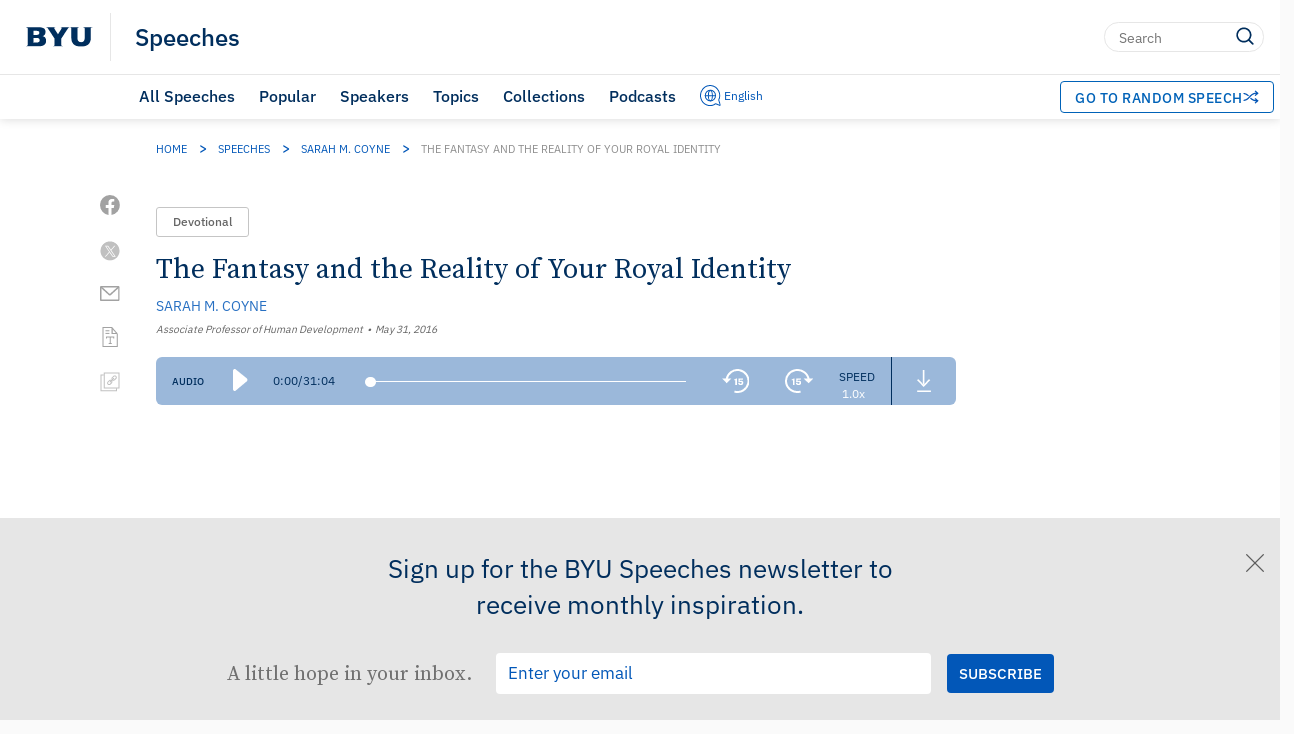

--- FILE ---
content_type: text/html; charset=UTF-8
request_url: https://speeches.byu.edu/talks/sarah-m-coyne/fantasy-reality-royal-identity/
body_size: 43281
content:
<!DOCTYPE html><html
lang=en-US class=html-no-admin-bar><head><meta
charset="UTF-8"><meta
name="viewport" content="width=device-width, initial-scale=1"><link
rel=profile href=http://gmpg.org/xfn/11><link
rel=pingback href=https://speeches.byu.edu/xmlrpc.php><link
rel="shortcut icon" href=https://d6zb2yxvzmqfc.cloudfront.net/wp-content/themes/pg-core/favicon.png><meta
name='robots' content='index, follow, max-image-preview:large, max-snippet:-1, max-video-preview:-1'> <script data-cfasync=false data-pagespeed-no-defer>var gtm4wp_datalayer_name="dataLayer";var dataLayer=dataLayer||[];</script> <link
rel=preload href=https://d6zb2yxvzmqfc.cloudfront.net/wp-content/themes/pg-core/fonts/ringside-ssm/IBM-plex/IBMPlexSans-Regular.woff2 as=font type=font/woff2 crossorigin=anonymous><link
rel=preload href=https://d6zb2yxvzmqfc.cloudfront.net/wp-content/themes/pg-core/fonts/ringside-ssm/IBM-plex/IBMPlexSans-SemiBold.woff2 as=font type=font/woff2 crossorigin=anonymous><link
rel=preload href=https://d6zb2yxvzmqfc.cloudfront.net/wp-content/themes/pg-core-child/src/fonts/source-serif/SourceSerifPro-Regular.woff2 as=font type=font/woff2 crossorigin=anonymous><link
rel=preload href=https://d6zb2yxvzmqfc.cloudfront.net/wp-content/themes/pg-core-child/src/fonts/source-serif/SourceSerifPro-Semibold.woff2 as=font type=font/woff2 crossorigin=anonymous><title>The Fantasy and the Reality of Your Royal Identity | BYU Speeches</title><meta
name="description" content="Because of your royal identity, you will one day have more power than the most powerful superhero or princess. You have the potential to become limitless."><link
rel=canonical href=https://speeches.byu.edu/talks/sarah-m-coyne/fantasy-reality-royal-identity/ ><meta
property="og:locale" content="en_US"><meta
property="og:type" content="article"><meta
property="og:title" content="The Fantasy and the Reality of Your Royal Identity"><meta
property="og:description" content="Because of your royal identity, you will one day have more power than the most powerful superhero or princess. You have the potential to become limitless."><meta
property="og:url" content="https://speeches.byu.edu/talks/sarah-m-coyne/fantasy-reality-royal-identity/"><meta
property="og:site_name" content="BYU Speeches"><meta
property="article:publisher" content="https://www.facebook.com/byuspeeches"><meta
property="article:modified_time" content="2025-07-01T18:39:06+00:00"><meta
property="og:image" content="https://d6zb2yxvzmqfc.cloudfront.net/wp-content/uploads/2016/05/Coyne_Sarah-M_05-31_2106_The-Fantasy-and-the-Reality-of-Your-Royal-Identity.jpg"><meta
property="og:image:width" content="640"><meta
property="og:image:height" content="360"><meta
property="og:image:type" content="image/jpeg"><meta
name="twitter:card" content="summary_large_image"><meta
name="twitter:site" content="@BYUSpeeches"><meta
name="twitter:label1" content="Est. reading time"><meta
name="twitter:data1" content="26 minutes"><meta
name="twitter:label2" content="Written by"><meta
name="twitter:data2" content="Sarah M. Coyne"> <script type="text/javascript" src="/ruxitagentjs_ICA7NVfqrux_10327251022105625.js" data-dtconfig="rid=RID_-994842914|rpid=245205458|domain=byu.edu|reportUrl=https://bf19966hyx.bf.dynatrace.com/bf|app=5c01f50ec8455dbe|cors=1|owasp=1|featureHash=ICA7NVfqrux|rdnt=1|uxrgce=1|cuc=lg366a9h|mel=100000|expw=1|dpvc=1|lastModification=1768947138745|tp=500,50,0|srbbv=2|agentUri=/ruxitagentjs_ICA7NVfqrux_10327251022105625.js"></script><script type=application/ld+json class=yoast-schema-graph>{"@context":"https://schema.org","@graph":[{"@type":"Article","@id":"https://speeches.byu.edu/talks/sarah-m-coyne/fantasy-reality-royal-identity/","url":"https://speeches.byu.edu/talks/sarah-m-coyne/fantasy-reality-royal-identity/","name":"The Fantasy and the Reality of Your Royal Identity","isPartOf":[{"@type":"Collection","name":"Speeches about Divine Nature","url":"https://speeches.byu.edu/topics/divine-nature/"},{"@type":"Collection","name":"Speeches about Media","url":"https://speeches.byu.edu/topics/media/"},{"@type":"Collection","name":"Speeches given by Sarah M. Coyne","url":"https://speeches.byu.edu/speakers/sarah-m-coyne/"},{"@type":"Collection","name":"Speeches given in 2016","url":"https://speeches.byu.edu/talks/?eventYear=2016"},{"@type":"Collection","name":"Devotionals from 2016","url":"https://speeches.byu.edu/talks/?eventYear=2016&#038;event=devotional"}],"datePublished":"2016-05-31T10:46:52-06:00","dateModified":"2025-07-01T12:39:06-06:00","description":"Because of your royal identity, you will one day have more power than the most powerful superhero or princess. You have the potential to become limitless.","breadcrumb":{"@id":"https://speeches.byu.edu/talks/sarah-m-coyne/fantasy-reality-royal-identity/#breadcrumb"},"inLanguage":"en","potentialAction":[{"@type":"ReadAction","target":["https://speeches.byu.edu/talks/sarah-m-coyne/fantasy-reality-royal-identity/"]}],"image":{"@type":"ImageObject","url":"https://img.youtube.com/vi/Lxd5653nckc/default.jpg","caption":"The Fantasy and the Reality of Your Royal Identity - Sarah M. Coyne"},"video":[{"@type":"VideoObject","name":"The Fantasy and the Reality of Your Royal Identity - Full Address","description":"Complete address: The Fantasy and the Reality of Your Royal Identity by Sarah M. Coyne","thumbnailUrl":"https://img.youtube.com/vi/Lxd5653nckc/default.jpg","thumbnail":{"@type":"ImageObject","url":"https://img.youtube.com/vi/Lxd5653nckc/default.jpg","caption":"The Fantasy and the Reality of Your Royal Identity - Full Address - Sarah M. Coyne"},"contentUrl":"https://www.youtube.com/watch?v=Lxd5653nckc","embedUrl":"https://www.youtube.com/embed/Lxd5653nckc","uploadDate":"2016-05-31T10:46:52-06:00","videoQuality":"HD","width":"1920","height":"1080","videoFrameSize":"1920x1080","publisher":{"@type":"Organization","name":"YouTube","url":"https://www.youtube.com/"},"potentialAction":{"@type":"WatchAction","target":{"@type":"EntryPoint","urlTemplate":"https://www.youtube.com/watch?v=Lxd5653nckc","actionPlatform":["http://schema.org/DesktopWebPlatform","http://schema.org/MobileWebPlatform","http://schema.org/IOSPlatform","http://schema.org/AndroidPlatform"]}},"playerType":"YouTube"},{"@type":"VideoObject","name":"The Fantasy and the Reality of Your Royal Identity - Highlights","description":"Key moments and highlights from The Fantasy and the Reality of Your Royal Identity by Sarah M. Coyne","thumbnailUrl":"https://img.youtube.com/vi/gwuAfq-pqoQ/default.jpg","thumbnail":{"@type":"ImageObject","url":"https://img.youtube.com/vi/gwuAfq-pqoQ/default.jpg","caption":"The Fantasy and the Reality of Your Royal Identity - Highlights - Sarah M. Coyne"},"contentUrl":"https://www.youtube.com/watch?v=gwuAfq-pqoQ","embedUrl":"https://www.youtube.com/embed/gwuAfq-pqoQ","uploadDate":"2016-05-31T10:46:52-06:00","videoQuality":"HD","width":"1920","height":"1080","videoFrameSize":"1920x1080","publisher":{"@type":"Organization","name":"YouTube","url":"https://www.youtube.com/"},"potentialAction":{"@type":"WatchAction","target":{"@type":"EntryPoint","urlTemplate":"https://www.youtube.com/watch?v=gwuAfq-pqoQ","actionPlatform":["http://schema.org/DesktopWebPlatform","http://schema.org/MobileWebPlatform","http://schema.org/IOSPlatform","http://schema.org/AndroidPlatform"]}},"playerType":"YouTube"}],"author":{"@type":"Person","name":"Sarah M. Coyne","url":"https://speeches.byu.edu/speaker/sarah-m-coyne/"},"headline":"The Fantasy and the Reality of Your Royal Identity","identifier":10542,"isAccessibleForFree":true,"isFamilyFriendly":true,"articleSection":"Devotional","publisher":{"@type":"Organization","name":"Brigham Young University"},"copyrightHolder":{"@type":"Organization","name":"Brigham Young University"},"mainEntityOfPage":{"@type":"WebPage","@id":"https://speeches.byu.edu/talks/sarah-m-coyne/fantasy-reality-royal-identity/"},"thumbnailUrl":"https://img.youtube.com/vi/Lxd5653nckc/default.jpg","audio":{"@type":"AudioObject","name":"The Fantasy and the Reality of Your Royal Identity - Audio","description":"Audio recording of The Fantasy and the Reality of Your Royal Identity by Sarah M. Coyne","contentUrl":"https://speeches.byu.edu/wp-content/uploads/mp3/Coyne_Sarah_2016_05_31_01.mp3","encodingFormat":"audio/mpeg","uploadDate":"2016-05-31T10:46:52-06:00","duration":"PT31M4S"},"articleBody":"It is truly an honor and a privilege to be here with you today. When I was invited to speak at the devotional, I decided to ask my children what they felt was most important for BYU students to know. My eleven-year-old son, Nathan, said to tell you to not vote for a particular presidential candidate, who shall remain unnamed. My only daughter, Hannah, age eight, has three brothers. She felt that the most important thing to say should be directed at all the men and boys here in the audience in regard to their bathroom hygiene. Hannah and Nathan both offered some pretty sound advice, but I was particularly touched by the response from my five-year-old, Aidan. He said it was important to know that “God is special—and you are special.” I pondered Aidan’s words for some time. How can we know that we are special? More important, how can we know who we truly are? Today I would like to talk about your royal identity. When Elaine S. Dalton was the Young Women general president, she said: Like the king’s son, each of you has inherited a royal birthright. Each of you has a divine heritage. “You are literally the royal daughters of our Father in Heaven.” Each of you was born to be a queen.1 What does it mean to be truly royal and what are the eternal implications of being royal? I study the effect of media on children and families. I just finished a study on the effect of the superhero and princess culture on children. If you have ever been around a preschool child, you know that both superheroes and princesses are very popular with this age group. In fact, many children this age say that they would like to be a superhero or a princess when they grow up. I have been thinking quite a lot about superheroes and princesses over the past few years, and I would like to structure my talk with these two groups in mind. I will mainly be directing my comments on superheroes to the men in the room and my comments on princesses to the women. However, there are many overlaps in both categories, and I hope you can find things that apply to you in both sections. Superheroes I would first like to talk about the fantasy and reality of superheroes. Some of the most popular movies of all time have featured superheroes. Why are superheroes so popular today? Superheroes are pretty cool. We would like to imagine ourselves being able to fly faster than a speeding bullet, see through buildings, or be almost invincible. But there are definitely some fantasies and fallacies that are portrayed by superheroes in popular media. Hypermasculinization Because of your royal identity, you will one day have more power than the most powerful superhero. You have the potential to become limitless. As cool as superheroes are, they are not always the greatest of role models in terms of power. First of all, superheroes tend to embody a hypermasculinization that is stereo­typical and that I believe is not very helpful. They are often brash, arrogant, angry, and aggressive, and they take a lot of risks. Some of them misunderstand or abuse their power. It seems that to be a superhero or even to be a man, one needs to embody some pretty negative behaviors. Bishop Gérald Caussé spoke out on the troubling portrayal of superheroes in the media in a recent BYU devotional: The world values the cult of the invincible. Super­heroes, from Batman to Superman, abound in our media. This ideology leads to dangerous behavior. We see people who want to hide their problems under the appearance of strength through boasting, aggressiveness, or abusive behaviors. Some are so obsessed with outperforming others that they turn to drugs or other stimulants in order to do so. Still ­others lose themselves in egotism and self-­admiration. These forms of pride lead to disappointment, ­ineffectiveness, or worse.2 Prescribing a one-size-fits-all mentality that is largely influenced by the superhero culture may be damaging to our young boys and men. Weaknesses are not tolerated, and humility, empathy, emotional connection, and softness are not valued under this approach. Indeed, I feel like some of the most damaging words you can say to a young boy who is showing softness or is in emotional pain is “be a man” or “man up.” In my opinion, the hypermasculinization we so value in the superhero culture is a complete distortion and takes us away from understanding our royal identity. The Muscular Ideal Part of accepting your royal identity is understanding the purpose of your body here on earth. Another fantasy that takes us away from our true identity is very common in the superhero culture and is called the muscular ideal. Superheroes in popular media tend to look very similar. They are extremely muscular and have broad shoulders and small waists. Research suggests that exposure to these types of images and media models is related to body dissatisfaction and depression in men. We almost never talk to men about their body image. There are quite a few conference talks on this topic directed to women, but for some reason we ignore the men. Indeed, we know that “the spirit and the body are the soul of man,”3 so this is not insubstantial. Your body is a gift from your Heavenly Father, and I strongly believe that one of Satan’s primary attacks on your esteem is to diminish your respect for your body. He will try to make you feel like you aren’t good enough or that you don’t measure up. Sister Susan W. Tanner, former Young Women general president, said: [Satan] seduces some to despise their bodies; others he tempts to worship their bodies. In either case, he entices the world to regard the body merely as an object. In the face of so many satanic falsehoods about the body, I want to raise my voice today in support of the sanctity of the body. I testify that the body is a gift to be treated with gratitude and respect.4 Men, please do not worry about trying to conform to the muscular ideal we see in the superhero culture. Please do not view your body as merely an object meant to be honed to ultimate perfection. When I picture Christ, I picture the ultimate superhero—but I do not picture Him as being particularly muscular, as men are portrayed in the media today. You are created in the express image of our Heavenly Father and are His royal heir. That means our bodies look like His. In the eternities, I cannot imagine everyone walking around looking like they are on steroids! Instead, I imagine individuals of different shapes and sizes and an acceptance as our royal identities are made clear. Russell M. Nelson, president of the Quorum of the Twelve Apostles, said: The marvel of our physical bodies is often over­looked. Who has not encountered feelings of low self-esteem because of physique or appearance? Many people wish their bodies could be more to their liking. . . . Your body, whatever its natural gifts, is a magnificent creation of God [see Psalm 8:3–5; see also Hebrews 2:7, 9]. It is a tabernacle of flesh—a temple for your spirit [see 1 Corinthians 6:19]. A study of your body attests to its divine design.5 Do not buy into the fantasy of the superhero culture when you think about the profound gift of your body from your Heavenly Father. Your acceptance of your body is a key part in understanding your royal identity. Now on to the realities of becoming a superhero. The Reality of a True Villain In every superhero story there is also an ultimate villain: the Joker, Loki, Magneto, or Lex Luthor. One of my favorite superhero stories is from the animated film The Incredibles.6 If you remember the story, there was a little boy named Buddy who wanted more than anything to be a superhero, but he didn’t have any real superhero power. He became angry and decided to devote his life to trying to destroy the real superheroes and prove how much smarter and more powerful he was than the Incredibles. Buddy changed his name to Syndrome and ended up becoming a very evil person, even though he started out wanting to help others. There is a very real and very evil villain in the story of our lives. Satan will try anything to turn you to his dark side. Just like Buddy, he started out with a different name, Lucifer, but his name was changed to Satan when he became truly evil. The irony is that Satan could have become powerful if he would have trusted in his Father in Heaven and in Jesus Christ’s plan. Instead, he was too impatient and power hungry, which ultimately led to his undoing. Luckily, in our story we know the ending in the ultimate battle between good and evil. There will be a final showdown someday. Even though Satan will be more powerful than any villain we see in the superhero culture today, Christ will win the day. Good will conquer evil. This gives me great hope and comfort as I look at the evil of the world and sometimes despair. Even when I think Satan has won over the hearts of mankind, I know that this will not be our final destiny. The Characteristics of a True Superhero I would now like to focus on the characteristics of becoming a true superhero, of truly embracing the qualities that will prepare you to become royal someday. Batman, Captain America, Iron Man, and Spider-Man all have some excellent redeeming qualities, yet they pale in comparison with the ultimate superhero: Jesus Christ. When I think of a real superhero, I imagine someone who is empathetic. He is someone who is “willing to mourn with those that mourn . . . and comfort those that stand in need of comfort.”7 He is soft, gentle, tender, and kind. He understands his emotions and he uses them to bless the lives of others. We see none of the arrogance or brashness portrayed in the media—instead we see humility and an understanding and acceptance of one’s own weaknesses. One of my favorite characteristics of a true superhero is being a defender. Many of the superheroes portrayed in the media are wonderful defenders. Unfortunately they typically defend others in a violent way. I study bullying in childhood, and there is a small group of children who are termed “defenders.” These children see someone picking on someone else and are willing to stand up for the victim, to get a teacher, and to tell the bully to stand down. Defending someone against the schoolyard bully takes a unique type of bravery and courage. I once saw a news article about some truly amazing children from the Bridgewater, Massachusetts, area. Danny Keefe, age six, suffered a severe brain hemorrhage after birth, and his parents worried that he might have some serious developmental delays. Danny wears a jacket, a tie, and a fedora to school every day and has some speech problems. He is also the official “water coach” for the Peewee Football League Bridgewater Badgers, an older group of fifth-grade boys. Some of the kids at school started picking on Danny for the way that he spoke and for his choice in outfits. The boys on the football team heard about this and decided to show their support for Danny by starting a Danny Appreciation Day and dressing up just like Danny. The quarter­back of the football team said: We heard that Danny was getting picked on, so we thought that we would all have a day to dress up like Danny. We thought we would all come to school like Danny and sponsor Danny to show Danny that we love him—that we love him very much.8 In my view, these boys are superheroes—better, in fact, than so many of the superheroes we see in the media. They were able to defend someone who was being hurt without resorting to aggression themselves. I just finished doing a study on superheroes and defending in preschool boys. We found that boys did not pick up the defending themes in superhero media and that they were no more likely to be defenders than their peers who were less into the superhero culture. In fact, they were actually more aggressive than their peers! However, I suspect that one way to learn how to become a defender would be to study and try to emulate Christ—the Ultimate Defender of mankind. One of my favorite stories in the New Testa­ment is that of the woman caught in adultery: And the scribes and Pharisees brought unto him a woman taken in adultery; and when they had set her in the midst, They say unto him, Master, this woman was taken in adultery, in the very act.9 This was a pretty serious crime, and there was no doubt that she was guilty. The law at the time allowed for her to be stoned to death—a truly terrible way to die. She must have been so afraid. But Jesus stooped down, and with his finger wrote on the ground, as though he heard them not.10 The scribes and Pharisees continued to press Him, and in His kind and wise manner He said, “He that is without sin among you, let him first cast a stone at her.”11 By His very example Christ defended the woman, and the crowds, “being convicted by their own conscience,”12 left her alone. Later, Christ asked: Woman, where are those thine accusers? hath no man condemned thee? She said, No man, Lord. And Jesus said unto her, Neither do I condemn thee: go, and sin no more.13 My Boys I want so badly for my three boys to understand what it means to be a true superhero: • To be kind, honest, and true. • To defend those who cannot defend themselves. • To honor the priesthood and to be righteous defenders of Christ’s authority. • To understand where true power comes from and to respect the true source. • To each love and respect their future wife and to be kind, gentle, and understanding fathers. • To serve those around them and to show integrity for their values even as the world tries to knock them down. My greatest hope for my boys is that they understand their royal identities as sons of God and live their lives in a way that would make Him proud. Princesses Now, on to the princesses. For some reason we are obsessed with royalty. I did my graduate work in England and then worked there for a few years before we moved to Utah. It was so interesting to live in a country that had a queen and a royal family. I watched people become obsessed when Prince William married Kate Middleton—and then become even more obsessed when she gave birth first to Prince George and then to Princess Charlotte. We see this same level of obsession in the media world. For example, the Disney Princess line earns around $3 billion each year.14 Our own research suggests that 96 percent of preschool girls view Disney princess media and 82 percent play with Disney princess toys.15 One reason I think we are obsessed with royalty is because it speaks, in part, to the royalty within each one of us. Stop and think about this for a second. You are the child of a loving heavenly king and queen—each of us is a very real prince or princess in our own right. Speaking to the young women, President Dieter F. Uchtdorf, second counselor in the First Presidency, said: You are truly royal spirit daughters of Almighty God. You are princesses, destined to become queens. Your own wondrous story has already begun. Your “once upon a time” is now.16 When a king or queen is crowned, there is a grand ceremony. They are given the crown jewels, a scepter, and a diadem as marks of their royalty. The scriptures also use powerful imagery to speak to our royal destiny. Pay attention to these words: But unto the Son he saith, Thy throne, O God, is for ever and ever: a sceptre of righteousness is the sceptre of thy kingdom.17 Also, referring to gaining a knowledge of the Book of Mormon, we are told: And those who receive it in faith, and work righteousness, shall receive a crown of eternal life.18 Our family lived in England for six years, so we have been to London quite a few times. We visited an exhibit at the Tower of London that displays the crown jewels and the royal scepter that Queen Elizabeth was given at her coronation. I remember looking at these things and being enchanted by their beauty. I reflected on what an amazing experience that must have been for Elizabeth to have had that crown put upon her head and the scepter placed in her hand as she became the queen of England. Each one of us will have this experience one day if we are righteous and endure to the end. I get chills when I think about what it will be like to receive not a crown and scepter of jewels but, as it says in the scriptures, “a crown of eternal life.” That one is going to blow the biggest diamond on earth completely out of the water. We Are All Princesses My name, Sarah, actually means “princess” in Hebrew. Until I turned thirty and decided I needed to grow up a little, my email address was princess-sarah. So I have been thinking about this princess thing for a very long time, and I always felt like my name represented something important and something special. However, you don’t need to be named princess to actually be one. One of my favorite stories is from the film A Little Princess.19 If you remember, this was the story of Sara Crewe, a rich little girl who ended up losing her father and living in an orphanage. One day the headmistress was being particularly mean to Sara and told her that she was not a princess anymore. Sara stood up straight and tall and told her: I am a princess. All girls are! Even if they live in tiny old attics, even if they dress in rags, even if they aren’t pretty or smart or young, they’re still princesses.20 These words are beyond true. No matter our circumstances in life, we are princesses or princes of a royal family, destined to become queens and kings someday. Just think of what that means for your life. How does that change the way you think about your identity and the way you manage your life? I recently saw a beautiful picture of a girl wearing a crown. Her head was held high and her eyes were closed. Written on the picture were these words: Sometimes, on dark days, I think, “Nobody cares and nobody’s coming.” Then I remember who sends thoughts like that, and I straighten my crown.21 I would like to now talk about a few fantasies about being a princess. Waiting for a Prince on a White Horse One of the most predominant storylines about princesses involves finding true love. In many of the stories, a prince rides up on a white horse to sweep the princess off her feet. He seems perfect in every way, and it is love at first sight. They kiss and ride off into a beautiful sunset together, ready to live happily ever after. Though beautiful, I think this storyline is misleading in a number of ways. First of all, I believe that the youth of today are too concerned about finding their prince and expecting him to be perfect. Elder David A. Bednar of the Quorum of the Twelve Apostles said: As we visit with young adults all over the Church, often they will ask, “Well, what are the characteristics I should look for in a future spouse?” as though they have some checklist of “I need to find someone who has these three or four or five things.” . . . The list is not for evaluating someone else. The list is for you . . . and what . . . you need to become. And so if there are three primary characteristics that [you] hope to find in an eternal companion, then those are the three things [you] ought to be working to become. Then [you] will be attractive to someone who has those things. . . . You are not on a shopping spree looking for the greatest value with a series of characteristics. You become what you hope your spouse will be, and you’ll have a greater likelihood of finding that person.22 Instead of focusing so much on finding your prince, I would suggest you focus more on becoming a princess. And I don’t mean a bratty, materialistic, helpless type of princess. I mean a daughter of God who is secure in her royal identity, who loves to learn and to help others, and who has a strong testimony of Jesus Christ. Good things will happen when you focus more on becoming the right person and less on finding the perfect person. The Thin Ideal One other fantasy about being a princess has to do with the way they generally look in the media. Each represents what is termed the “thin ideal.” They all have a similar body shape with an impossibly tiny waist, large eyes, and lustrous long hair. Research shows that internalization of the thin ideal as portrayed in the media can be damaging, having an impact on girls’ body image, self-esteem, and self-worth. We start this internalization with our very youngest girls, dressing them up as princesses and complimenting them because they are so “pretty.” I believe there is too much appearance-based talk that happens with our young girls and not enough that focuses on their true, royal identity. Similar to what we discussed about superheroes and the muscular ideal, this talk leads to a view that there is one size that fits all. Women tend to have greater body image issues than men, and I believe that one of Satan’s greatest weapons is aimed at making women feel bad about and reject their bodies. Indeed, Elder Jeffrey R. Holland of the Quorum of the Twelve Apostles said, “One would truly need a great and spacious makeup kit to compete with beauty as portrayed in media all around us.”23 One of my favorite princess movies is Brave.24 If you remember the story, Merida is an independent young princess in Scotland. Her mother is constantly telling her how a princess should behave and tries to arrange a marriage with a host of lackluster princes. There are three princes who each decide to have an archery contest to win Merida’s hand in marriage. Merida is forced to wear a corset and to watch her fate be decided by men she barely knows. My very favorite part of the entire movie is after the three men have shot their arrows. Merida comes up, gives a royal grunt, and stretches to rip her dress apart so she can move more flexibly. She then pulls out a bow and arrow and says, “I am Merida, firstborn descendant of Clan DunBroch. And I’ll be shooting for my own hand!”25 She then gets a perfect bullseye. Here Merida was taking charge of her royal future. Yes, she was meant to become queen, but she had learned that she didn’t need to let others dictate the way she looked or decide her own fate. She went on to discover her true ­identity—that being a princess meant being herself and not some contrived princess from fairy tales long ago. She would also find love on her own terms. To the women in this room, I cannot say this strongly enough: love who you are. And part of that means loving your body with every blemish, stretch mark, and perceived flaw. Do not waste any more of your precious time obsessing over the way you look. In the film Miss Representation, Katie Couric aptly stated: If women spent more time helping a sick neighbor or volunteering at a homeless shelter, focusing on how to use all their energy to solve some of the world’s problems—if they spent a tenth of the time thinking about those things that they do thinking about their weight, I mean, I think we’d solve all the world’s problems in a matter of months.26 Yes, we want to be healthy, but this means very different things for each person, and body acceptance may be difficult to achieve for some of us. Our Father in Heaven loves us for who we are—in fact, I believe He cares very little about our current dress size or how we look in a bathing suit. Remember, we are created in the image of our heavenly parents. We don’t know much about our Heavenly Mother. We don’t know what she looks like or even much about who she is as an individual. I can’t wait to meet her someday. I have so many questions for her! I do believe that my body looks like hers in a way. I want to be respectful and true to her image and to the way that she lived her life. Now I have the gift of my body on this earth. Falling Asleep and Being Rescued by a Prince I would like to discuss one last fantasy that has a ring of truth. In many of the stories, such as those of Sleeping Beauty or Snow White, the princess falls asleep and is rescued by a prince. Ladies, we are not on this earth to fall asleep! Our Heavenly Father has a much bigger fairy tale in store for us. He has asked us to serve our communities and our families and to mother and nurture the children in our care, whether they are our own children, nieces, nephews, or other children in our sphere of influence. He has asked us to learn and to grow. My advice would be to get as much education during this time of your life as you can. Rely on the Spirit as you make decisions about your education and your career. One of my favorite quotations of all time is by President Gordon B. Hinckley in a talk called “How Can I Become the Woman of Whom I Dream?”: Find purpose in your life. Choose the things you would like to do, and educate yourselves to be effective in their pursuit. For most it is very difficult to settle on a vocation. You are hopeful that you will marry and that all will be taken care of. In this day and time, a girl needs an education. She needs the means and skills by which to earn a living should she find herself in a situation where it becomes necessary to do so. Study your options. Pray to the Lord earnestly for direction. Then pursue your course with resolution. The whole gamut of human endeavor is now open to women. There is not anything that you cannot do if you will set your mind to it. You can include in the dream of the woman you would like to be a picture of one qualified to serve society and make a significant contribution to the world of which she will be a part.27 I resonate so much with this quotation. Our personal circumstances necessitated that I be the primary earner for our family. This was a difficult decision, and we spent many, many nights on our knees in prayer. Many people were supportive, but others were judgmental and condescending when I started working full-time at BYU. My favorite scripture is Proverbs 3:5–6. It says: Trust in the Lord with all thine heart; and lean not unto thine own understanding. In all thy ways acknowledge him, and he shall direct thy paths.28 I believe that promise with all my heart. I am beyond lucky to have found a man who is my true equal, who understands, as it says in the family proclamation, that we “are obligated to help one another as equal partners.”29 I trusted in the spiritual promptings we received that helped me know that I was meant to be at BYU. Because of the choices I made earlier in life and the education I felt prompted to receive, I am becoming the type of scholar that I know Heavenly Father needs me to become. Your path and your future might be very different than mine. Rely closely on the Spirit and trust in the Lord with all your heart when deciding what is right for your family. Regardless of your circumstances, we need women who can speak up and speak out. In a beautiful talk entitled “A Plea to My Sisters,” President Russell M. Nelson said: My dear sisters, whatever your calling, whatever your circumstances, we need your impressions, your insights, and your inspiration. We need you to speak up and speak out in ward and stake councils. We need each married sister to speak as “a contributing and full partner” as you unite with your husband in governing your family. Married or single, you sisters possess distinctive capabilities and special intuition you have received as gifts from God. We brethren cannot duplicate your unique influence.30 Do not be afraid to share your experiences and your insights—in a class or in a calling—especially when you are in a leadership position. We need your voices! We need you all. We need the single sisters, we need the mothers, we need the widows, we need the grandmas, we need the aunts, and we need the daughters. We need the women who work and we need the women who stay at home with their children. I love this quote by Sister Ruth L. Renlund—Elder Dale G. Renlund’s wife—who said, “One thing I’ve always felt strongly about is that there’s no one way to be an LDS woman.”31 We have many roles, but we have one thing in common. We are daughters—and, I would add, princesses—of a Heavenly Father, who loves us.32 And we love Him. And He needs the women of the Church more in this time than in any other. We are not here to fall asleep. In our princess study we asked preschool girls who their favorite princess was and why. The vast majority chose Rapunzel, likely because the movie Tangled33 had just come out. The number one reason why they liked Rapunzel was because of the way she looked, with the two most common answers being because she was pretty or because she was blonde. There was only one girl in the entire study who chose Mulan34 as her favorite princess. When asked why, she answered boldly, “Because she saves China.” God has asked us not only to save China but to fight for and defend our brothers and sisters across the entire world. We simply cannot do this if we fall asleep and do nothing. My Girl My little princess is my daughter, Hannah. I hope she knows that she is treasured by both her parents and by her Father in Heaven. I hope she truly understands her royal identity and that being a princess isn’t just about dressing up in fancy dresses. I hope understanding this becomes a core part of her identity. I hope she understands that being a daughter of a heavenly King is knowledge that will help her get through the hard times that she will surely experience in her life. I hope she knows that being a princess comes with the responsibility to care for others, to be brave, and to be of good courage. Being a princess comes with the responsibility to not fall asleep but to truly do good in this world. The Prince of Peace I would like to end with one reality to the princess tales. Even though we are not here to fall asleep, we will be rescued by a prince. And not just any prince. He goes by many names, but one of my favorites is the Prince of Peace. I love my Savior Jesus Christ. I know without a shadow of a doubt that He atoned for my sins. He descended below all so that He could know exactly what we are going through. He sacrificed all so that I could live. Christ has rescued me so many times in my life. This last year we experienced the death of a beloved niece, Nona. I am sure that I will experience more difficult things, but I have had no more painful moment in my life than watching my sister bury her only child, a princess she and her husband had so fervently wanted. I remember one day while I was working in my office that I was so sad that I couldn’t seem to work. I remember shutting down my computer, crawling under my desk, curling up in a little ball, and just sobbing. I felt like nothing could ever be right in the world again. I began to pray for comfort and understanding. The Spirit filled the room and penetrated my heart so that I could barely breathe. I realized that Heavenly Father had also lost a child, and I imagined the pain He must have felt as He watched His Beloved Son on the cross. I was given an assurance that my niece, our little princess, was destined for royalty and that the bands of death were nothing compared to the “happily ever after” that she was currently experiencing. Conclusion We are each of royal birth—princesses and princes in our own right. We have the potential to have greater power and reach than the most powerful superhero portrayed in the media today. Let us not waste this precious gift. Instead, let us let it shape our identity and be a comfort to us when we are going through our hardest moments. I hope that realizing you are “royal” changes the very way that you see yourself, your body, your family, your life, and your destiny. Normally in a talk I would end by saying that I hope you all live happily after. Instead I will end using these more appropriate words: in the name of the Prince of Peace, even the Savior Jesus Christ, amen.","wordCount":5780,"citation":[{"@type":"CreativeWork","name":"BYU devotional","url":"https://speeches.byu.edu/talks/gerald-causse_weak-strong/","publisher":{"@type":"Organization","name":"Brigham Young University"}},{"@type":"WebPage","name":"How Can I Become the Woman of Whom I Dream?","url":"https://www.churchofjesuschrist.org/ensign/2001/05/how-can-i-become-the-woman-of-whom-i-dream?lang=eng"},{"@type":"WebPage","name":"Remember Who You Are","url":"https://www.churchofjesuschrist.org/general-conference/2010/04/remember-who-you-are?lang=eng"},{"@type":"CreativeWork","name":"To the Young Women of the Church","url":"https://www.churchofjesuschrist.org/study/general-conference/1986/10/to-the-young-women-of-the-church?lang=eng","publisher":{"@type":"Organization","name":"The Church of Jesus Christ of Latter-day Saints"}},{"@type":"CreativeWork","name":"D&amp;C 88:15","url":"https://www.churchofjesuschrist.org/scriptures/dc-testament/dc/88.15","publisher":{"@type":"Organization","name":"The Church of Jesus Christ of Latter-day Saints"}},{"@type":"WebPage","name":"The Sanctity of the Body","url":"https://www.churchofjesuschrist.org/general-conference/2005/10/the-sanctity-of-the-body?lang=eng"},{"@type":"WebPage","name":"We Are Children of God","url":"https://www.churchofjesuschrist.org/general-conference/1998/10/we-are-children-of-god?lang=eng"},{"@type":"WebPage","name":"The Magnificence of Man","url":"https://www.churchofjesuschrist.org/ensign/1988/01/the-magnificence-of-man?lang=eng"},{"@type":"CreativeWork","name":"Mosiah 18:9","url":"https://www.churchofjesuschrist.org/scriptures/bofm/mosiah/18.9","publisher":{"@type":"Organization","name":"The Church of Jesus Christ of Latter-day Saints"}},{"@type":"WebPage","name":"Peewee Football Team Creates Appreciation Day for Bullied Boy","url":"https://abcnews.go.com/blogs/headlines/2013/11/peewee-football-team-creates-appreciation-day-for-bullied-boy"},{"@type":"CreativeWork","name":"John 8:3–4","url":"https://www.churchofjesuschrist.org/scriptures/nt/john/8.3-4","publisher":{"@type":"Organization","name":"The Church of Jesus Christ of Latter-day Saints"}},{"@type":"CreativeWork","name":"John 8:6","url":"https://www.churchofjesuschrist.org/scriptures/nt/john/8.6","publisher":{"@type":"Organization","name":"The Church of Jesus Christ of Latter-day Saints"}},{"@type":"CreativeWork","name":"John 8:7","url":"https://www.churchofjesuschrist.org/scriptures/nt/john/8.7","publisher":{"@type":"Organization","name":"The Church of Jesus Christ of Latter-day Saints"}},{"@type":"CreativeWork","name":"John 8:9","url":"https://www.churchofjesuschrist.org/scriptures/nt/john/8.9","publisher":{"@type":"Organization","name":"The Church of Jesus Christ of Latter-day Saints"}},{"@type":"CreativeWork","name":"John 8:10–11","url":"https://www.churchofjesuschrist.org/scriptures/nt/john/8.10-11","publisher":{"@type":"Organization","name":"The Church of Jesus Christ of Latter-day Saints"}},{"@type":"WebPage","name":"Disney Princess Tops List of the 20 Best-Selling Entertainment Products","url":"http://forbes.com/sites/jennagoudreau/2012/09/17/disney-princess-tops-list-of-the-20-best-selling-entertainment-products"},{"@type":"WebPage","name":"Your Happily Ever After","url":"https://www.churchofjesuschrist.org/general-conference/2010/04/your-happily-ever-after?lang=eng"},{"@type":"CreativeWork","name":"Hebrews 1:8","url":"https://www.churchofjesuschrist.org/scriptures/nt/heb/1.8","publisher":{"@type":"Organization","name":"The Church of Jesus Christ of Latter-day Saints"}},{"@type":"CreativeWork","name":"D&amp;C 20:14","url":"https://www.churchofjesuschrist.org/scriptures/dc-testament/dc/20.14","publisher":{"@type":"Organization","name":"The Church of Jesus Christ of Latter-day Saints"}},{"@type":"WebPage","name":"imdb.com/title/tt0113670/quotes","url":"http://imdb.com/title/tt0113670/quotes"},{"@type":"WebPage","name":"youtube.com/watch?v=fWPRhRM1V7I","url":"http://youtube.com/watch?v=fWPRhRM1V7I"},{"@type":"WebPage","name":"Waiting on Your Prince","url":"http://anythingchristian.com/blog/waiting-prince"},{"@type":"WebPage","name":"Elder and Sister Bednar—Episode 1","url":"http://mormonchannel.org/listen/series/conversations-audio/elder-and-sister-bednar-episode-1"},{"@type":"WebPage","name":"To Young Women","url":"https://www.churchofjesuschrist.org/general-conference/2005/10/to-young-women?lang=eng"},{"@type":"WebPage","name":"imdb.com/title/tt1217209/quotes?ref_=tt_ql_trv_4","url":"http://imdb.com/title/tt1217209/quotes?ref_=tt_ql_trv_4"},{"@type":"WebPage","name":"youtube.com/watch?v=o1Ci-T-QJzw","url":"http://youtube.com/watch?v=o1Ci-T-QJzw"},{"@type":"CreativeWork","name":"Proverbs 3:5–6","url":"https://www.churchofjesuschrist.org/scriptures/ot/prov/3.5-6","publisher":{"@type":"Organization","name":"The Church of Jesus Christ of Latter-day Saints"}},{"@type":"WebPage","name":"The Family: A Proclamation to the World","url":"https://www.churchofjesuschrist.org/ensign/1995/11/the-family-a-proclamation-to-the-world?lang=eng"},{"@type":"WebPage","name":"A Plea to My Sisters","url":"https://www.churchofjesuschrist.org/general-conference/2015/10/a-plea-to-my-sisters?lang=eng"},{"@type":"WebPage","name":"Privileges and Responsibilities of Sisters","url":"https://www.churchofjesuschrist.org/general-conference/1978/10/privileges-and-responsibilities-of-sisters?lang=eng"},{"@type":"WebPage","name":"Just Call Me Ruth","url":"http://mormonwomen.com/interview/just-call-me-ruth"},{"@type":"CreativeWork","name":"Young Women theme","url":"https://www.churchofjesuschrist.org/study/manual/young-women-personal-progress/young-women-theme?lang=eng","publisher":{"@type":"Organization","name":"The Church of Jesus Christ of Latter-day Saints"}}],"speakable":{"@type":"SpeakableSpecification","cssSelector":[".single-speech__content",".single-speech__title"]},"accessMode":["textual","visual","auditory"]},{"@type":"BreadcrumbList","@id":"https://speeches.byu.edu/talks/sarah-m-coyne/fantasy-reality-royal-identity/#breadcrumb","itemListElement":[{"@type":"ListItem","position":1,"name":"Home","item":"https://speeches.byu.edu/"},{"@type":"ListItem","position":2,"name":"Speeches","item":"https://speeches.byu.edu/talks/"},{"@type":"ListItem","position":3,"name":"Sarah M. Coyne","item":"https://speeches.byu.edu/speakers/sarah-m-coyne/"},{"@type":"ListItem","position":4,"name":"The Fantasy and the Reality of Your Royal Identity"}]},{"@type":"WebSite","@id":"https://speeches.byu.edu/#website","url":"https://speeches.byu.edu/","name":"BYU Speeches","description":"","publisher":{"@id":"https://speeches.byu.edu/#organization"},"potentialAction":[{"@type":"SearchAction","target":{"@type":"EntryPoint","urlTemplate":"https://speeches.byu.edu/?s={search_term_string}"},"query-input":{"@type":"PropertyValueSpecification","valueRequired":true,"valueName":"search_term_string"}}],"inLanguage":"en-US"},{"@type":"Organization","@id":"https://speeches.byu.edu/#organization","name":"BYU Speeches","url":"https://speeches.byu.edu/","logo":{"@type":"ImageObject","inLanguage":"en-US","@id":"https://speeches.byu.edu/#/schema/logo/image/","url":"https://d6zb2yxvzmqfc.cloudfront.net/wp-content/uploads/2023/09/BYUspeechesLogo.png","contentUrl":"https://d6zb2yxvzmqfc.cloudfront.net/wp-content/uploads/2023/09/BYUspeechesLogo.png","width":1000,"height":1000,"caption":"BYU Speeches"},"image":{"@id":"https://speeches.byu.edu/#/schema/logo/image/"},"sameAs":["https://www.facebook.com/byuspeeches","https://x.com/BYUSpeeches","https://www.instagram.com/byuspeeches/","https://www.pinterest.com/byuspeeches/","https://www.youtube.com/user/BYUSpeeches"]}]}</script> <link
rel=dns-prefetch href=//cdn.debugbear.com><link
rel=dns-prefetch href=//fonts.googleapis.com><link
rel=dns-prefetch href=//s.w.org><link
rel=dns-prefetch href=//cdn.jsdelivr.net><link
href=https://fonts.googleapis.com crossorigin=anonymous rel=preconnect><link
href=https://fonts.gstatic.com crossorigin=anonymous rel=preconnect><link
href=https://www.googletagmanager.com crossorigin=anonymous rel=preconnect><link
href=https://www.google-analytics.com crossorigin=anonymous rel=preconnect><link
href=https://stats.g.doubleclick.net crossorigin=anonymous rel=preconnect><link
href=https://i.ytimg.com crossorigin=anonymous rel=preconnect><link
href=https://i.vimeocdn.com crossorigin=anonymous rel=preconnect><link
href=https://cdn.debugbear.com crossorigin=anonymous rel=preconnect><link
href=https://connect.facebook.net crossorigin=anonymous rel=preconnect><link
href=https://www.facebook.com crossorigin=anonymous rel=preconnect><link
href=https://ip-api.com crossorigin=anonymous rel=preconnect><link
rel=alternate title="oEmbed (JSON)" type=application/json+oembed href="https://speeches.byu.edu/wp-json/oembed/1.0/embed?url=https%3A%2F%2Fspeeches.byu.edu%2Ftalks%2Fsarah-m-coyne%2Ffantasy-reality-royal-identity%2F"><link
rel=alternate title="oEmbed (XML)" type=text/xml+oembed href="https://speeches.byu.edu/wp-json/oembed/1.0/embed?url=https%3A%2F%2Fspeeches.byu.edu%2Ftalks%2Fsarah-m-coyne%2Ffantasy-reality-royal-identity%2F&#038;format=xml">
 <script>!function(f,b,e,v,n,t,s)
{if(f.fbq)return;n=f.fbq=function(){n.callMethod?n.callMethod.apply(n,arguments):n.queue.push(arguments)};if(!f._fbq)f._fbq=n;n.push=n;n.loaded=!0;n.version='2.0';n.queue=[];t=b.createElement(e);t.async=!0;t.src=v;s=b.getElementsByTagName(e)[0];s.parentNode.insertBefore(t,s)}(window,document,'script','https://connect.facebook.net/en_US/fbevents.js');fbq('init','597952256280520');fbq('track','PageView');</script> <noscript>
<img
loading=lazy height=1 width=1 style=display:none
src="https://www.facebook.com/tr?id=597952256280520&ev=PageView&noscript=1">
</noscript>
<style id=wp-img-auto-sizes-contain-inline-css>img:is([sizes=auto i],[sizes^="auto," i]){contain-intrinsic-size:3000px 1500px}</style><style id=wp-block-library-inline-css>/*<![CDATA[*/:root{--wp-block-synced-color:#7a00df;--wp-block-synced-color--rgb:122,0,223;--wp-bound-block-color:var(--wp-block-synced-color);--wp-editor-canvas-background:#ddd;--wp-admin-theme-color:#007cba;--wp-admin-theme-color--rgb:0,124,186;--wp-admin-theme-color-darker-10:#006ba1;--wp-admin-theme-color-darker-10--rgb:0,107,160.5;--wp-admin-theme-color-darker-20:#005a87;--wp-admin-theme-color-darker-20--rgb:0,90,135;--wp-admin-border-width-focus:2px}@media (min-resolution:192dpi){:root{--wp-admin-border-width-focus:1.5px}}.wp-element-button{cursor:pointer}:root .has-very-light-gray-background-color{background-color:#eee}:root .has-very-dark-gray-background-color{background-color:#313131}:root .has-very-light-gray-color{color:#eee}:root .has-very-dark-gray-color{color:#313131}:root .has-vivid-green-cyan-to-vivid-cyan-blue-gradient-background{background:linear-gradient(135deg,#00d084,#0693e3)}:root .has-purple-crush-gradient-background{background:linear-gradient(135deg,#34e2e4,#4721fb 50%,#ab1dfe)}:root .has-hazy-dawn-gradient-background{background:linear-gradient(135deg,#faaca8,#dad0ec)}:root .has-subdued-olive-gradient-background{background:linear-gradient(135deg,#fafae1,#67a671)}:root .has-atomic-cream-gradient-background{background:linear-gradient(135deg,#fdd79a,#004a59)}:root .has-nightshade-gradient-background{background:linear-gradient(135deg,#330968,#31cdcf)}:root .has-midnight-gradient-background{background:linear-gradient(135deg,#020381,#2874fc)}:root{--wp--preset--font-size--normal:16px;--wp--preset--font-size--huge:42px}.has-regular-font-size{font-size:1em}.has-larger-font-size{font-size:2.625em}.has-normal-font-size{font-size:var(--wp--preset--font-size--normal)}.has-huge-font-size{font-size:var(--wp--preset--font-size--huge)}.has-text-align-center{text-align:center}.has-text-align-left{text-align:left}.has-text-align-right{text-align:right}.has-fit-text{white-space:nowrap!important}#end-resizable-editor-section{display:none}.aligncenter{clear:both}.items-justified-left{justify-content:flex-start}.items-justified-center{justify-content:center}.items-justified-right{justify-content:flex-end}.items-justified-space-between{justify-content:space-between}.screen-reader-text{border:0;clip-path:inset(50%);height:1px;margin:-1px;overflow:hidden;padding:0;position:absolute;width:1px;word-wrap:normal!important}.screen-reader-text:focus{background-color:#ddd;clip-path:none;color:#444;display:block;font-size:1em;height:auto;left:5px;line-height:normal;padding:15px
23px 14px;text-decoration:none;top:5px;width:auto;z-index:100000}html :where(.has-border-color){border-style:solid}html :where([style*=border-top-color]){border-top-style:solid}html :where([style*=border-right-color]){border-right-style:solid}html :where([style*=border-bottom-color]){border-bottom-style:solid}html :where([style*=border-left-color]){border-left-style:solid}html :where([style*=border-width]){border-style:solid}html :where([style*=border-top-width]){border-top-style:solid}html :where([style*=border-right-width]){border-right-style:solid}html :where([style*=border-bottom-width]){border-bottom-style:solid}html :where([style*=border-left-width]){border-left-style:solid}html :where(img[class*=wp-image-]){height:auto;max-width:100%}:where(figure){margin:0
0 1em}html :where(.is-position-sticky){--wp-admin--admin-bar--position-offset:var(--wp-admin--admin-bar--height,0px)}@media screen and (max-width:600px){html:where(.is-position-sticky){--wp-admin--admin-bar--position-offset:0px}}/*]]>*/</style><style id=global-styles-inline-css>/*<![CDATA[*/:root{--wp--preset--aspect-ratio--square:1;--wp--preset--aspect-ratio--4-3:4/3;--wp--preset--aspect-ratio--3-4:3/4;--wp--preset--aspect-ratio--3-2:3/2;--wp--preset--aspect-ratio--2-3:2/3;--wp--preset--aspect-ratio--16-9:16/9;--wp--preset--aspect-ratio--9-16:9/16;--wp--preset--color--black:#000;--wp--preset--color--cyan-bluish-gray:#abb8c3;--wp--preset--color--white:#fff;--wp--preset--color--pale-pink:#f78da7;--wp--preset--color--vivid-red:#cf2e2e;--wp--preset--color--luminous-vivid-orange:#ff6900;--wp--preset--color--luminous-vivid-amber:#fcb900;--wp--preset--color--light-green-cyan:#7bdcb5;--wp--preset--color--vivid-green-cyan:#00d084;--wp--preset--color--pale-cyan-blue:#8ed1fc;--wp--preset--color--vivid-cyan-blue:#0693e3;--wp--preset--color--vivid-purple:#9b51e0;--wp--preset--gradient--vivid-cyan-blue-to-vivid-purple:linear-gradient(135deg,rgb(6,147,227) 0%,rgb(155,81,224) 100%);--wp--preset--gradient--light-green-cyan-to-vivid-green-cyan:linear-gradient(135deg,rgb(122,220,180) 0%,rgb(0,208,130) 100%);--wp--preset--gradient--luminous-vivid-amber-to-luminous-vivid-orange:linear-gradient(135deg,rgb(252,185,0) 0%,rgb(255,105,0) 100%);--wp--preset--gradient--luminous-vivid-orange-to-vivid-red:linear-gradient(135deg,rgb(255,105,0) 0%,rgb(207,46,46) 100%);--wp--preset--gradient--very-light-gray-to-cyan-bluish-gray:linear-gradient(135deg,rgb(238,238,238) 0%,rgb(169,184,195) 100%);--wp--preset--gradient--cool-to-warm-spectrum:linear-gradient(135deg,rgb(74,234,220) 0%,rgb(151,120,209) 20%,rgb(207,42,186) 40%,rgb(238,44,130) 60%,rgb(251,105,98) 80%,rgb(254,248,76) 100%);--wp--preset--gradient--blush-light-purple:linear-gradient(135deg,rgb(255,206,236) 0%,rgb(152,150,240) 100%);--wp--preset--gradient--blush-bordeaux:linear-gradient(135deg,rgb(254,205,165) 0%,rgb(254,45,45) 50%,rgb(107,0,62) 100%);--wp--preset--gradient--luminous-dusk:linear-gradient(135deg,rgb(255,203,112) 0%,rgb(199,81,192) 50%,rgb(65,88,208) 100%);--wp--preset--gradient--pale-ocean:linear-gradient(135deg,rgb(255,245,203) 0%,rgb(182,227,212) 50%,rgb(51,167,181) 100%);--wp--preset--gradient--electric-grass:linear-gradient(135deg,rgb(202,248,128) 0%,rgb(113,206,126) 100%);--wp--preset--gradient--midnight:linear-gradient(135deg,rgb(2,3,129) 0%,rgb(40,116,252) 100%);--wp--preset--font-size--small:13px;--wp--preset--font-size--medium:20px;--wp--preset--font-size--large:36px;--wp--preset--font-size--x-large:42px;--wp--preset--spacing--20:0.44rem;--wp--preset--spacing--30:0.67rem;--wp--preset--spacing--40:1rem;--wp--preset--spacing--50:1.5rem;--wp--preset--spacing--60:2.25rem;--wp--preset--spacing--70:3.38rem;--wp--preset--spacing--80:5.06rem;--wp--preset--shadow--natural:6px 6px 9px rgba(0, 0, 0, 0.2);--wp--preset--shadow--deep:12px 12px 50px rgba(0, 0, 0, 0.4);--wp--preset--shadow--sharp:6px 6px 0px rgba(0, 0, 0, 0.2);--wp--preset--shadow--outlined:6px 6px 0px -3px rgb(255, 255, 255), 6px 6px rgb(0, 0, 0);--wp--preset--shadow--crisp:6px 6px 0px rgb(0, 0, 0)}:where(.is-layout-flex){gap:0.5em}:where(.is-layout-grid){gap:0.5em}body .is-layout-flex{display:flex}.is-layout-flex{flex-wrap:wrap;align-items:center}.is-layout-flex>:is(*,div){margin:0}body .is-layout-grid{display:grid}.is-layout-grid>:is(*,div){margin:0}:where(.wp-block-columns.is-layout-flex){gap:2em}:where(.wp-block-columns.is-layout-grid){gap:2em}:where(.wp-block-post-template.is-layout-flex){gap:1.25em}:where(.wp-block-post-template.is-layout-grid){gap:1.25em}.has-black-color{color:var(--wp--preset--color--black) !important}.has-cyan-bluish-gray-color{color:var(--wp--preset--color--cyan-bluish-gray) !important}.has-white-color{color:var(--wp--preset--color--white) !important}.has-pale-pink-color{color:var(--wp--preset--color--pale-pink) !important}.has-vivid-red-color{color:var(--wp--preset--color--vivid-red) !important}.has-luminous-vivid-orange-color{color:var(--wp--preset--color--luminous-vivid-orange) !important}.has-luminous-vivid-amber-color{color:var(--wp--preset--color--luminous-vivid-amber) !important}.has-light-green-cyan-color{color:var(--wp--preset--color--light-green-cyan) !important}.has-vivid-green-cyan-color{color:var(--wp--preset--color--vivid-green-cyan) !important}.has-pale-cyan-blue-color{color:var(--wp--preset--color--pale-cyan-blue) !important}.has-vivid-cyan-blue-color{color:var(--wp--preset--color--vivid-cyan-blue) !important}.has-vivid-purple-color{color:var(--wp--preset--color--vivid-purple) !important}.has-black-background-color{background-color:var(--wp--preset--color--black) !important}.has-cyan-bluish-gray-background-color{background-color:var(--wp--preset--color--cyan-bluish-gray) !important}.has-white-background-color{background-color:var(--wp--preset--color--white) !important}.has-pale-pink-background-color{background-color:var(--wp--preset--color--pale-pink) !important}.has-vivid-red-background-color{background-color:var(--wp--preset--color--vivid-red) !important}.has-luminous-vivid-orange-background-color{background-color:var(--wp--preset--color--luminous-vivid-orange) !important}.has-luminous-vivid-amber-background-color{background-color:var(--wp--preset--color--luminous-vivid-amber) !important}.has-light-green-cyan-background-color{background-color:var(--wp--preset--color--light-green-cyan) !important}.has-vivid-green-cyan-background-color{background-color:var(--wp--preset--color--vivid-green-cyan) !important}.has-pale-cyan-blue-background-color{background-color:var(--wp--preset--color--pale-cyan-blue) !important}.has-vivid-cyan-blue-background-color{background-color:var(--wp--preset--color--vivid-cyan-blue) !important}.has-vivid-purple-background-color{background-color:var(--wp--preset--color--vivid-purple) !important}.has-black-border-color{border-color:var(--wp--preset--color--black) !important}.has-cyan-bluish-gray-border-color{border-color:var(--wp--preset--color--cyan-bluish-gray) !important}.has-white-border-color{border-color:var(--wp--preset--color--white) !important}.has-pale-pink-border-color{border-color:var(--wp--preset--color--pale-pink) !important}.has-vivid-red-border-color{border-color:var(--wp--preset--color--vivid-red) !important}.has-luminous-vivid-orange-border-color{border-color:var(--wp--preset--color--luminous-vivid-orange) !important}.has-luminous-vivid-amber-border-color{border-color:var(--wp--preset--color--luminous-vivid-amber) !important}.has-light-green-cyan-border-color{border-color:var(--wp--preset--color--light-green-cyan) !important}.has-vivid-green-cyan-border-color{border-color:var(--wp--preset--color--vivid-green-cyan) !important}.has-pale-cyan-blue-border-color{border-color:var(--wp--preset--color--pale-cyan-blue) !important}.has-vivid-cyan-blue-border-color{border-color:var(--wp--preset--color--vivid-cyan-blue) !important}.has-vivid-purple-border-color{border-color:var(--wp--preset--color--vivid-purple) !important}.has-vivid-cyan-blue-to-vivid-purple-gradient-background{background:var(--wp--preset--gradient--vivid-cyan-blue-to-vivid-purple) !important}.has-light-green-cyan-to-vivid-green-cyan-gradient-background{background:var(--wp--preset--gradient--light-green-cyan-to-vivid-green-cyan) !important}.has-luminous-vivid-amber-to-luminous-vivid-orange-gradient-background{background:var(--wp--preset--gradient--luminous-vivid-amber-to-luminous-vivid-orange) !important}.has-luminous-vivid-orange-to-vivid-red-gradient-background{background:var(--wp--preset--gradient--luminous-vivid-orange-to-vivid-red) !important}.has-very-light-gray-to-cyan-bluish-gray-gradient-background{background:var(--wp--preset--gradient--very-light-gray-to-cyan-bluish-gray) !important}.has-cool-to-warm-spectrum-gradient-background{background:var(--wp--preset--gradient--cool-to-warm-spectrum) !important}.has-blush-light-purple-gradient-background{background:var(--wp--preset--gradient--blush-light-purple) !important}.has-blush-bordeaux-gradient-background{background:var(--wp--preset--gradient--blush-bordeaux) !important}.has-luminous-dusk-gradient-background{background:var(--wp--preset--gradient--luminous-dusk) !important}.has-pale-ocean-gradient-background{background:var(--wp--preset--gradient--pale-ocean) !important}.has-electric-grass-gradient-background{background:var(--wp--preset--gradient--electric-grass) !important}.has-midnight-gradient-background{background:var(--wp--preset--gradient--midnight) !important}.has-small-font-size{font-size:var(--wp--preset--font-size--small) !important}.has-medium-font-size{font-size:var(--wp--preset--font-size--medium) !important}.has-large-font-size{font-size:var(--wp--preset--font-size--large) !important}.has-x-large-font-size{font-size:var(--wp--preset--font-size--x-large) !important}/*]]>*/</style><style id=classic-theme-styles-inline-css>/*! This file is auto-generated */
.wp-block-button__link{color:#fff;background-color:#32373c;border-radius:9999px;box-shadow:none;text-decoration:none;padding:calc(.667em + 2px) calc(1.333em + 2px);font-size:1.125em}.wp-block-file__button{background:#32373c;color:#fff;text-decoration:none}</style><link
rel=stylesheet id=pgcore-style-css href='https://d6zb2yxvzmqfc.cloudfront.net/wp-content/themes/pg-core/style.css?ver=f43ca494' type=text/css media=all><link
rel=preload href="https://d6zb2yxvzmqfc.cloudfront.net/wp-content/themes/pg-core/css/style-desktop.css?ver=17c0d8d9" as=style onload="this.onload=null;this.rel='stylesheet'" crossorigin=anonymous><noscript><link
rel=stylesheet href="https://d6zb2yxvzmqfc.cloudfront.net/wp-content/themes/pg-core/css/style-desktop.css?ver=17c0d8d9"></noscript><link
rel=preload href="https://d6zb2yxvzmqfc.cloudfront.net/wp-content/themes/pg-core/css/style-print.css?ver=7c7c4239" as=style onload="this.onload=null;this.rel='stylesheet'" crossorigin=anonymous><noscript><link
rel=stylesheet href="https://d6zb2yxvzmqfc.cloudfront.net/wp-content/themes/pg-core/css/style-print.css?ver=7c7c4239"></noscript><link
rel=preload href="https://d6zb2yxvzmqfc.cloudfront.net/wp-content/themes/pg-core/css/normalize.min.css?ver=8.0.1" as=style onload="this.onload=null;this.rel='stylesheet'" crossorigin=anonymous><noscript><link
rel=stylesheet href="https://d6zb2yxvzmqfc.cloudfront.net/wp-content/themes/pg-core/css/normalize.min.css?ver=8.0.1"></noscript><link
rel=preload href="https://d6zb2yxvzmqfc.cloudfront.net/wp-content/themes/pg-core/byu-theme/css/fade.css?ver=d451a59f" as=style onload="this.onload=null;this.rel='stylesheet'" crossorigin=anonymous><noscript><link
rel=stylesheet href="https://d6zb2yxvzmqfc.cloudfront.net/wp-content/themes/pg-core/byu-theme/css/fade.css?ver=d451a59f"></noscript><link
rel=stylesheet id=public-sans-open-sans-css href='https://fonts.googleapis.com/css2?family=Public+Sans%3Aital%2Cwght%400%2C400%3B0%2C600%3B1%2C400%3B1%2C600&#038;display=swap&#038;ver=1.0' type=text/css media=all><link
rel=stylesheet id=pgcorechild-style-css href='https://d6zb2yxvzmqfc.cloudfront.net/wp-content/themes/pg-core-child/style.css?ver=a0872f3d' type=text/css media=all><link
rel=stylesheet id=pgcore-critical-css href='https://d6zb2yxvzmqfc.cloudfront.net/wp-content/themes/pg-core-child/src/css/critical.css?ver=e3ba691e' type=text/css media=all><link
rel=stylesheet id=nav-to-top-css href='https://d6zb2yxvzmqfc.cloudfront.net/wp-content/themes/pg-core-child/src/css/template-parts/nav-to-top.css?ver=c96ea120' type=text/css media=all><link
rel=stylesheet id=search-page-css href='https://d6zb2yxvzmqfc.cloudfront.net/wp-content/themes/pg-core-child/src/css/search.css?ver=89648bf6' type=text/css media=all><link
rel=stylesheet id=autosuggest-styles-css href='https://d6zb2yxvzmqfc.cloudfront.net/wp-content/themes/pg-core/css/autosuggest-styles.css?ver=1.0.0' type=text/css media=all><link
rel=stylesheet id=video-player-css href='https://d6zb2yxvzmqfc.cloudfront.net/wp-content/themes/pg-core-child/src/css/template-parts/video/video-player.css?ver=deec7698' type=text/css media=all><link
rel=stylesheet id=single-speech-share-icons-css href='https://d6zb2yxvzmqfc.cloudfront.net/wp-content/themes/pg-core-child/src/css/template-parts/single-speech/share-icons.css?ver=800bb06d' type=text/css media=all><link
rel=stylesheet id=single-speech-css href='https://d6zb2yxvzmqfc.cloudfront.net/wp-content/themes/pg-core-child/src/css/single-speech.css?ver=1d266bec' type=text/css media=all><link
rel=stylesheet id=search-styles-live-css href='https://d6zb2yxvzmqfc.cloudfront.net/wp-content/themes/pg-core-child/src/css/search.css?ver=89648bf6' type=text/css media=all> <script async src=https://cdn.debugbear.com/qM6CT6ZQJviV.js id=debugbear-monitoring-js></script> <script id=jquery-core-js-extra>var wpApiSettings={"root":"https://speeches.byu.edu/wp-json/"};</script> <script src=https://d6zb2yxvzmqfc.cloudfront.net/wp-content/cache/minify/1/d52ed.js></script> <link
rel=https://api.w.org/ href=https://speeches.byu.edu/wp-json/ ><link
rel=alternate title=JSON type=application/json href=https://speeches.byu.edu/wp-json/wp/v2/speech/10542><link
rel=EditURI type=application/rsd+xml title=RSD href=https://speeches.byu.edu/xmlrpc.php?rsd><meta
name="generator" content="WordPress 6.9"><link
rel=shortlink href='https://speeches.byu.edu/?p=10542'> <script data-cfasync=false data-pagespeed-no-defer>var dataLayer_content={"siteID":1,"siteName":"BYU Speeches","pagePostType":"speech","pagePostType2":"single-speech"};dataLayer.push(dataLayer_content);</script> <script data-cfasync=false data-pagespeed-no-defer>(function(w,d,s,l,i){w[l]=w[l]||[];w[l].push({'gtm.start':new Date().getTime(),event:'gtm.js'});var f=d.getElementsByTagName(s)[0],j=d.createElement(s),dl=l!='dataLayer'?'&l='+l:'';j.async=true;j.src='//www.googletagmanager.com/gtm.js?id='+i+dl;f.parentNode.insertBefore(j,f);})(window,document,'script','dataLayer','GTM-K4WRJ66');</script> <script src=//script.crazyegg.com/pages/scripts/0013/2955.js async=async ></script> <script src=https://cdn.debugbear.com/rza4sKz1jaSl.js async></script><meta
property="og:type" content="article"><meta
property="article:published_time" content="2016-05-31T10:46:52-06:00"><meta
property="article:author" content="Sarah M. Coyne"><link
rel=icon href=https://d6zb2yxvzmqfc.cloudfront.net/wp-content/uploads/ico/favicon.png sizes=32x32><link
rel=icon href=https://d6zb2yxvzmqfc.cloudfront.net/wp-content/uploads/ico/favicon.png sizes=192x192><link
rel=apple-touch-icon href=https://d6zb2yxvzmqfc.cloudfront.net/wp-content/uploads/ico/favicon.png><meta
name="msapplication-TileImage" content="https://d6zb2yxvzmqfc.cloudfront.net/wp-content/uploads/ico/favicon.png"></head><body
class="wp-singular speech-template-default single single-speech postid-10542 wp-theme-pg-core wp-child-theme-pg-core-child"><header
role=banner id=byu-header class="byu-header byu-header--light" data-header-theme=light><div
class=byu-header__banner>
<a
class=byu-header__byu-link href=https://byu.edu/ target=_blank rel="noopener noreferrer">
<img
loading=lazy class=byu-header__byu-link-logo src=https://speeches.byu.edu/wp-content/themes/pg-core/byu-theme/images/byu-monogram-navy.svg alt=BYU loading=eager decoding=async fetchpriority=high nopin=nopin data-no-lazy=1>		</a><div
class=byu-header__content><div
class=byu-header__titles>
<a
class=byu-header__site-title href=https://speeches.byu.edu>Speeches</a></div><div
class=byu-header__right-content><div
class=byu-header__search-form--desktop><form
role=search class=byu-header__search-form method=get action=https://speeches.byu.edu autocomplete=off>
<input
class=byu-header__search-box type=search placeholder=Search value name=s aria-label=Search>
<button
type=submit class=byu-header__search-submit>
<img
loading=lazy class=byu-header__search-icon src=https://speeches.byu.edu/wp-content/themes/pg-core/byu-theme/images/search-navy.svg alt=Search loading=lazy decoding=async fetchpriority=low nopin=nopin>	</button></form></div><div
class="byu-header__nav-translation byu-header__nav-translation--mobile">
<a
class=nav-translation__button--mobile href=#>
<img
loading=lazy class=byu-header__translation-icon src=https://speeches.byu.edu/wp-content/themes/pg-core/byu-theme/images/translation-logo.svg alt="Translation Logo" loading=lazy decoding=async fetchpriority=low nopin=nopin><p
class=byu-header__current-language--mobile>
English</p>
</a></div>
<button
type=button class=byu-header__mobile-nav-button aria-label="Toggle menu">
<img
loading=lazy class=byu-header__hamburger src=https://speeches.byu.edu/wp-content/themes/pg-core/byu-theme/images/hamburger.svg alt=Menu loading=lazy decoding=async fetchpriority=low nopin=nopin><img
loading=lazy class="byu-header__menu-close byu-header__mobile-nav-icon--inactive" src=https://speeches.byu.edu/wp-content/themes/pg-core/byu-theme/images/menu-close.svg alt="Close Menu" loading=lazy decoding=async fetchpriority=low nopin=nopin>		</button></div></div><div
class="byu-header__search-form--mobile byu-header__search-form--always-visible"><form
role=search class=byu-header__search-form method=get action=https://speeches.byu.edu autocomplete=off>
<input
class=byu-header__search-box type=search placeholder=Search value name=s aria-label=Search>
<button
type=submit class=byu-header__search-submit>
<img
loading=lazy class=byu-header__search-icon src=https://speeches.byu.edu/wp-content/themes/pg-core/byu-theme/images/search-navy.svg alt=Search loading=lazy decoding=async fetchpriority=low nopin=nopin>	</button></form></div><div
class="byu-header__languages byu-header__languages--mobile" style="display: none;">
<a
href=/spa>Español </a>
<span
class=byu-header__languages-separator></span>
<a
href=/por>Português </a>
<span
class=byu-header__languages-separator></span>
<a
href=/fra>Français </a>
<span
class=byu-header__languages-separator></span>
<a
href=/jpn>日本語 </a>
<span
class=byu-header__languages-separator></span></div></div><div
class=byu-header__mobile-nav><div
class=byu-header__action-login-wrapper>
<a
class="pg-core__button byu-header__action-button" href=# target rel="noopener noreferrer">
<span
class=full-text>Go to Random Speech</span>
<span
class=short-text>RANDOM SPEECH</span>
<img
loading=lazy class=byu-header__action-button-icon src=https://speeches.byu.edu/wp-content/themes/pg-core/byu-theme/images/random_icon.svg alt=→ loading=lazy decoding=async fetchpriority=low nopin=nopin>		</a></div>
<a
href=/talks/ class=byu-header__nav-item>All Speeches</a>
<a
href=/popular/ class=byu-header__nav-item>Popular</a>
<a
href=/speakers/ class=byu-header__nav-item>Speakers</a>
<a
href=/topics/ class=byu-header__nav-item>Topics</a>
<a
href=/collections/ class=byu-header__nav-item>Collections</a>
<a
href=/podcasts/ class=byu-header__nav-item>Podcasts</a></div><div
class=byu-header__desktop-nav-wrapper><div
class=byu-header__desktop-nav-left-padding></div><div
class=byu-header__desktop-nav><div
class=byu-header__nav-section><div
class=byu-header__nav-item-wrapper>
<a
href=/talks/ class=byu-header__nav-item>All Speeches</a><div
class=byu-header__nav-item-border></div></div><div
class=byu-header__nav-item-wrapper>
<a
href=/popular/ class=byu-header__nav-item>Popular</a><div
class=byu-header__nav-item-border></div></div><div
class=byu-header__nav-item-wrapper>
<a
href=/speakers/ class=byu-header__nav-item>Speakers</a><div
class=byu-header__nav-item-border></div></div><div
class=byu-header__nav-item-wrapper>
<a
href=/topics/ class=byu-header__nav-item>Topics</a><div
class=byu-header__nav-item-border></div></div><div
class=byu-header__nav-item-wrapper>
<a
href=/collections/ class=byu-header__nav-item>Collections</a><div
class=byu-header__nav-item-border></div></div><div
class=byu-header__nav-item-wrapper>
<a
href=/podcasts/ class=byu-header__nav-item>Podcasts</a><div
class=byu-header__nav-item-border></div></div><div
class="byu-header__nav-translation byu-header__nav-translation--desktop">
<a
class=nav-translation__button--desktop href=#>
<img
loading=lazy class=byu-header__translation-icon src=https://speeches.byu.edu/wp-content/themes/pg-core/byu-theme/images/translation-logo.svg alt="Translation Logo" loading=lazy decoding=async fetchpriority=low nopin=nopin><p
class=byu-header__current-language--desktop>
English</p>
</a><div
class="byu-header__languages byu-header__languages--desktop" style="display: none;">
<a
href=/spa>Español </a>
<span
class=byu-header__languages-separator></span>
<a
href=/por>Português </a>
<span
class=byu-header__languages-separator></span>
<a
href=/fra>Français </a>
<span
class=byu-header__languages-separator></span>
<a
href=/jpn>日本語 </a>
<span
class=byu-header__languages-separator></span></div></div><div></div></div><div
class=byu-header__action-section>
<a
class="pg-core__button byu-header__action-button byu-header__action-button--desktop" href=# target rel="noopener noreferrer">
<span
class=full-text>Go to Random Speech</span>
<span
class=short-text>RANDOM SPEECH</span>
<img
loading=lazy class=byu-header__action-button-icon src=https://speeches.byu.edu/wp-content/themes/pg-core/byu-theme/images/random_icon.svg alt=Random loading=lazy decoding=async fetchpriority=low nopin=nopin>		</a></div></header><main
class=content><div
class=sp-page-content><div
class=single-speech__wrapper><div
class=page-content><p
id=breadcrumbs><span><span><a
class=breadcrumbs_link href=https://speeches.byu.edu/ >Home</a></span> <span
class=breadcrumb-separator> &gt; </span> <span><a
class=breadcrumbs_link href=https://speeches.byu.edu/talks/ >Speeches</a></span> <span
class=breadcrumb-separator> &gt; </span> <span><a
class=breadcrumbs_link href=https://speeches.byu.edu/speakers/sarah-m-coyne/ >Sarah M. Coyne</a></span> <span
class=breadcrumb-separator> &gt; </span> <span
class=breadcrumb_last aria-current=page><strong>The Fantasy and the Reality of Your Royal Identity</strong></span></span></p></div><div
class="single-speech__share-icon-wrapper single-speech__share-icon-wrapper--vertical" data-pdf-url=https://speeches.byu.edu/wp-content/uploads/pdf/Coyne_Sarah_2016-05-31.pdf>
<a
class=single-speech__share-icon-link target=_blank rel="noopener noreferrer" href="http://www.facebook.com/sharer.php?u=https://speeches.byu.edu/talks/sarah-m-coyne/fantasy-reality-royal-identity/">
<img
loading=lazy class=single-speech__share-icon src=https://speeches.byu.edu/wp-content/themes/pg-core-child/src/images/icons/media-links/facebook-gray.svg alt="Share on Facebook" loading=lazy decoding=async fetchpriority=low nopin=nopin>	</a>
<a
class=single-speech__share-icon-link target=_blank rel="noopener noreferrer" href="http://twitter.com/share?text=The%20Fantasy%20and%20the%20Reality%20of%20Your%20Royal%20Identity&#038;url=https://speeches.byu.edu/talks/sarah-m-coyne/fantasy-reality-royal-identity/">
<img
loading=lazy class=single-speech__share-icon src=https://speeches.byu.edu/wp-content/themes/pg-core-child/src/images/icons/media-links/x-icon.svg alt="Share on Twitter" loading=lazy decoding=async fetchpriority=low nopin=nopin>	</a>
<a
class=single-speech__share-icon-link target=_blank rel="noopener noreferrer" href="mailto:?Subject=&#038;Body=I%20saw%20this%20and%20thought%20of%20you!%20%20https://speeches.byu.edu/talks/sarah-m-coyne/fantasy-reality-royal-identity/">
<img
loading=lazy class="single-speech__share-icon single-speech__share-icon--email" src=https://speeches.byu.edu/wp-content/themes/pg-core-child/src/images/icons/media-links/email-gray.svg alt=Email loading=lazy decoding=async fetchpriority=low nopin=nopin>	</a>
<a
class=single-speech__share-icon-link href=https://speeches.byu.edu/wp-content/uploads/pdf/Coyne_Sarah_2016-05-31.pdf target=_blank>
<img
loading=lazy class="single-speech__share-icon single-speech__share-icon--read" src=https://speeches.byu.edu/wp-content/themes/pg-core-child/src/images/icons/media-links/read-gray.svg alt="Print or view PDF" loading=lazy decoding=async fetchpriority=low nopin=nopin>		</a>
<button
id=copyUrlButton class="single-speech__share-icon-link single-speech__copy-button">
<img
loading=lazy class="single-speech__share-icon single-speech__copy-button-icon" src=https://speeches.byu.edu/wp-content/themes/pg-core-child/src/images/icons/media-links/clipboard-grey.svg alt="Copy Speech Link" loading=lazy decoding=async fetchpriority=low nopin=nopin id=copyUrlIcon>		<span
class=single-speech__copy-button-tooltip-hover>Click to copy link</span>
</button><div
id=tooltipCopy class=single-speech__copy-button-tooltip >Speech link copied</div></div><a
class=single-speech__type href="https://speeches.byu.edu/talks?event=devotional">Devotional</a><h1 class="single-speech__title">The Fantasy and the Reality of Your Royal Identity</h1><div
class=single-speech__speakers-wrapper><h2 class="single-speech__speaker">
<a
href=https://speeches.byu.edu/speakers/sarah-m-coyne/ >Sarah M. Coyne</a></h2></div><div
class=single-speech__subtext-wrapper><p
class="single-speech__speaker-subtext single-speech__speaker-position">Associate Professor of Human Development</p><p
class="single-speech__speaker-subtext single-speech__date">May 31, 2016</p></div><div
class=single-speech__other-available-languages></div></div></div>
<audio
id=audio preload=metadata data-autoplay=false>
<source
src=https://speeches.byu.edu/wp-content/uploads/mp3/Coyne_Sarah_2016_05_31_01.mp3 type=audio/mpeg><p>Your browser does not support the audio element</p>
</audio>
<audio
id=audio preload=none data-autoplay=false>
<source
src=https://speeches.byu.edu/wp-content/uploads/mp3/Coyne_Sarah_2016_05_31_01.mp3 type=audio/mpeg>
Your browser does not support the audio element	</audio><div
class=fixed-content-spacer></div><div
class="audio-player__wrapper
"><div
class=audio-player><div
class=audio-player__main>
<span
class=audio-player__tag>
Audio	</span><div
class=audio-player__timeline><div
class=audio-player__timeline-marker></div></div><div
class=audio-player__play-pause-wrapper>
<input
class=audio-player__play type=image src=https://speeches.byu.edu/wp-content/themes/pg-core-child/src/images/icons/audio-player/play-white.svg
alt=Play>
<input
class="audio-player__pause hidden" type=image src=https://speeches.byu.edu/wp-content/themes/pg-core-child/src/images/icons/audio-player/pause-white.svg
alt=Pause></div>
<span
class=audio-player__duration-status>
<span
class=audio-player__current-time>0:00</span>/<span
class=audio-player__duration data-duration=1864>31:04</span>
</span>
<input
class=audio-player__skip-back type=image
src=https://speeches.byu.edu/wp-content/themes/pg-core-child/src/images/icons/audio-player/skip-backward-white.svg alt=Pause>
<input
class=audio-player__skip-forward type=image
src=https://speeches.byu.edu/wp-content/themes/pg-core-child/src/images/icons/audio-player/skip-forward-white.svg alt=Pause><div
class=audio-player__speed-select>
<label
for=audio-speed-select class=audio-player__speed-label>
Speed	<span
class=tooltip>Click below to adjust the playback speed.</span>
</label>
<select
id=audio-speed-select class=audio-player__speed-selection><option
value=0.5>0.5x</option><option
value=0.75>0.75x</option><option
value=1 selected>1.0x</option><option
value=1.25>1.25x</option><option
value=1.5>1.5x</option><option
value=1.75>1.75x</option><option
value=2>2.0x</option>
</select></div></div>
<a
href=https://speeches.byu.edu/wp-content/uploads/mp3/Coyne_Sarah_2016_05_31_01.mp3 download=Coyne_Sarah_2016_05_31_01.mp3><div
class=audio-player__download-wrapper>
<img
loading=lazy class=audio-player__download src=https://speeches.byu.edu/wp-content/themes/pg-core-child/src/images/icons/audio-player/download.svg alt=Download loading=lazy decoding=async fetchpriority=low nopin=nopin></div>
</a></div></div><div
class=video-player__wrapper><div
class=video-player__left-align-container data-full-video-code=Lxd5653nckc data-highlight-video-code=gwuAfq-pqoQ data-inspiring-video-code data-autoplay=false><div
id=video-player class=video-player style="background-image: url('https://img.youtube.com/vi/Lxd5653nckc/sddefault.jpg');"><div
id=default-video-player></div><div
class=video-player__play-icon-wrapper>
<img
loading=lazy class=video-player__play-icon src=https://speeches.byu.edu/wp-content/themes/pg-core-child/src/images/icons/audio-player/play-white.svg alt=Play loading=eager decoding=async fetchpriority=high nopin=nopin></div><div
class=video-player__duration>0:00</div></div></div></div><div
class="video-player__options-wrapper
"><div
class=video-player__options-left-align-container><div
class="single-speech__button single-speech__button--active" data-video-code=Lxd5653nckc>Full Video</div><div
class=single-speech__button data-video-code=gwuAfq-pqoQ>Highlight Video</div></div></div><div
class="single-speech__share-icon-wrapper " data-pdf-url=https://speeches.byu.edu/wp-content/uploads/pdf/Coyne_Sarah_2016-05-31.pdf>
<a
class=single-speech__share-icon-link target=_blank rel="noopener noreferrer" href="http://www.facebook.com/sharer.php?u=https://speeches.byu.edu/talks/sarah-m-coyne/fantasy-reality-royal-identity/">
<img
loading=lazy class=single-speech__share-icon src=https://speeches.byu.edu/wp-content/themes/pg-core-child/src/images/icons/media-links/facebook-gray.svg alt="Share on Facebook" loading=lazy decoding=async fetchpriority=low nopin=nopin>	</a>
<a
class=single-speech__share-icon-link target=_blank rel="noopener noreferrer" href="http://twitter.com/share?text=The%20Fantasy%20and%20the%20Reality%20of%20Your%20Royal%20Identity&#038;url=https://speeches.byu.edu/talks/sarah-m-coyne/fantasy-reality-royal-identity/">
<img
loading=lazy class=single-speech__share-icon src=https://speeches.byu.edu/wp-content/themes/pg-core-child/src/images/icons/media-links/x-icon.svg alt="Share on Twitter" loading=lazy decoding=async fetchpriority=low nopin=nopin>	</a>
<a
class=single-speech__share-icon-link target=_blank rel="noopener noreferrer" href="mailto:?Subject=&#038;Body=I%20saw%20this%20and%20thought%20of%20you!%20%20https://speeches.byu.edu/talks/sarah-m-coyne/fantasy-reality-royal-identity/">
<img
loading=lazy class="single-speech__share-icon single-speech__share-icon--email" src=https://speeches.byu.edu/wp-content/themes/pg-core-child/src/images/icons/media-links/email-gray.svg alt=Email loading=lazy decoding=async fetchpriority=low nopin=nopin>	</a>
<a
class=single-speech__share-icon-link href=https://speeches.byu.edu/wp-content/uploads/pdf/Coyne_Sarah_2016-05-31.pdf target=_blank>
<img
loading=lazy class="single-speech__share-icon single-speech__share-icon--read" src=https://speeches.byu.edu/wp-content/themes/pg-core-child/src/images/icons/media-links/read-gray.svg alt="Print or view PDF" loading=lazy decoding=async fetchpriority=low nopin=nopin>		</a>
<button
id=copyUrlButton class="single-speech__share-icon-link single-speech__copy-button">
<img
loading=lazy class="single-speech__share-icon single-speech__copy-button-icon" src=https://speeches.byu.edu/wp-content/themes/pg-core-child/src/images/icons/media-links/clipboard-grey.svg alt="Copy Speech Link" loading=lazy decoding=async fetchpriority=low nopin=nopin id=copyUrlIcon>		<span
class=single-speech__copy-button-tooltip-hover>Click to copy link</span>
</button><div
id=tooltipCopy class=single-speech__copy-button-tooltip >Speech link copied</div></div><div
class=sp-page-content><div
class=single-speech__wrapper><div
class=single-speech__callout><p>We are each of royal birth—princesses and princes in our own right. We have the potential to have greater power and reach than the most powerful superhero portrayed in the media today.</p></div><hr
class=single-speech__callout-divider><div
class=single-speech__content><p>It is truly an honor and a privilege to be here with you today. When I was invited to speak at the devotional, I decided to ask my children what they felt was most important for BYU students to know. My eleven-year-old son, Nathan, said to tell you to <i>not</i> vote for a particular presidential candidate, who shall remain unnamed. My only daughter, Hannah, age eight, has three brothers. She felt that the most important thing to say should be directed at all the men and boys here in the audience in regard to their bathroom hygiene. Hannah and Nathan both offered some pretty sound advice, but I was particularly touched by the response from my five-year-old, Aidan. He said it was important to know that “God is special—and you are special.”</p><p>I pondered Aidan’s words for some time. How can we know that we are special? More important, how can we know who we truly are?</p><p>Today I would like to talk about your royal identity.</p><p>When Elaine S. Dalton was the Young Women general president, she said:</p><p><i>Like the king’s son, each of you has inherited a royal birthright. Each of you has a divine heritage. “You are literally the royal daughters of our Father in Heaven.” Each of you was born to be a queen.</i><a
href="https://www.churchofjesuschrist.org/general-conference/2010/04/remember-who-you-are?lang=eng" target=_blank rel="noopener noreferrer"><sup>1</sup></a></p><p>What does it mean to be truly royal and what are the eternal implications of being royal? I study the effect of media on children and families. I just finished a study on the effect of the superhero and princess culture on children. If you have ever been around a preschool child, you know that both superheroes and princesses are very popular with this age group. In fact, many children this age say that they would like to <i>be</i> a superhero or a princess when they grow up.</p><p>I have been thinking quite a lot about superheroes and princesses over the past few years, and I would like to structure my talk with these two groups in mind. I will mainly be directing my comments on superheroes to the men in the room and my comments on princesses to the women. However, there are many overlaps in both categories, and I hope you can find things that apply to you in both sections.</p><h2><b>Superheroes</b></h2><p>I would first like to talk about the fantasy and reality of superheroes. Some of the most popular movies of all time have featured superheroes. Why are superheroes so popular today? Superheroes are pretty cool. We would like to imagine ourselves being able to fly faster than a speeding bullet, see through buildings, or be almost invincible. But there are definitely some fantasies and fallacies that are portrayed by superheroes in popular media.</p><h3><b><i>Hypermasculinization</i></b></h3><p>Because of your royal identity, you will one day have more power than the most powerful superhero. You have the potential to become limitless. As cool as superheroes are, they are not always the greatest of role models in terms of power. First of all, superheroes tend to embody a hypermasculinization that is stereo­typical and that I believe is not very helpful. They are often brash, arrogant, angry, and aggressive, and they take a lot of risks. Some of them misunderstand or abuse their power. It seems that to be a superhero or even to be a man, one needs to embody some pretty negative behaviors.</p><p>Bishop Gérald Caussé spoke out on the troubling portrayal of superheroes in the media in a recent <a
href=https://speeches.byu.edu/talks/gerald-causse_weak-strong/ target=_blank rel="noopener noreferrer">BYU devotional</a>:</p><p><i>The world values the cult of the invincible. Super­heroes, from Batman to Superman, abound in our media. This ideology leads to dangerous behavior. We see people who want to hide their problems under the appearance of strength through boasting, aggressiveness, or abusive behaviors. Some are so obsessed with outperforming others that they turn to drugs </i><i>or other stimulants in order to do so. Still ­others lose themselves in egotism and self-­admiration. These forms of pride lead to disappointment, ­ineffectiveness, or worse.</i><sup>2</sup></p><p>Prescribing a one-size-fits-all mentality that is largely influenced by the superhero culture may be damaging to our young boys and men. Weaknesses are not tolerated, and humility, empathy, emotional connection, and softness are not valued under this approach. Indeed, I feel like some of the most damaging words you can say to a young boy who is showing softness or is in emotional pain is “be a man” or “man up.” In my opinion, the hypermasculinization we so value in the superhero culture is a complete distortion and takes us away from understanding our royal identity.</p><h3><b><i>The Muscular Ideal</i></b></h3><p>Part of accepting your royal identity is understanding the purpose of your body here on earth. Another fantasy that takes us away from our true identity is very common in the superhero culture and is called the muscular ideal. Superheroes in popular media tend to look very similar. They are extremely muscular and have broad shoulders and small waists. Research suggests that exposure to these types of images and media models is related to body dissatisfaction and depression in men.</p><p>We almost never talk to men about their body image. There are quite a few conference talks on this topic directed to women, but for some reason we ignore the men. Indeed, we know that “the spirit and the body are the soul of man,”<sup>3</sup> so this is not insubstantial. Your body is a gift from your Heavenly Father, and I strongly believe that one of Satan’s primary attacks on your esteem is to diminish your respect for your body. He will try to make you feel like you aren’t good enough or that you don’t measure up.</p><p>Sister Susan W. Tanner, former Young Women general president, said:</p><p>[Satan] <i>seduces some to despise their bodies; others he tempts to worship their bodies. In either case, he entices the world to regard the body merely as an object. In the face of so many satanic falsehoods about the body, I want to raise my voice today in support of the sanctity of the body. I testify that the body is a gift to be treated with gratitude and respect.</i><a
href="https://www.churchofjesuschrist.org/general-conference/2005/10/the-sanctity-of-the-body?lang=eng" target=_blank rel="noopener noreferrer"><sup>4</sup></a></p><p>Men, please do not worry about trying to conform to the muscular ideal we see in the superhero culture. Please do not view your body as merely an object meant to be honed to ultimate perfection. When I picture Christ, I picture the ultimate superhero—but I do not picture Him as being particularly muscular, as men are portrayed in the media today. You are created in the express image of our Heavenly Father and are His royal heir. That means our bodies look like His. In the eternities, I cannot imagine everyone walking around looking like they are on steroids! Instead, I imagine individuals of different shapes and sizes and an acceptance as our royal identities are made clear.</p><p>Russell M. Nelson, president of the Quorum of the Twelve Apostles, said:</p><p><i>The marvel of our physical bodies is often over­looked. Who has not encountered feelings of low self-esteem because of physique or appearance? </i><i>Many people wish their bodies could be more to their </i><i>liking. . . .</i></p><p><i>Your body, whatever its natural gifts, is a magnificent creation of God </i>[see Psalm 8:3–5; see also Hebrews 2:7, 9].<i> It is a tabernacle of flesh—a temple for your spirit</i> [see 1 Corinthians 6:19].<i> A study of your body attests to its divine design.</i><sup>5</sup></p><p>Do not buy into the fantasy of the superhero culture when you think about the profound gift of your body from your Heavenly Father. Your acceptance of your body is a key part in understanding your royal identity.</p><p>Now on to the realities of becoming a superhero.</p><h3><b><i>The Reality of a True Villain</i></b></h3><p>In every superhero story there is also an ultimate villain: the Joker, Loki, Magneto, or Lex Luthor. One of my favorite superhero stories is from the animated film <i>The Incredibles.</i><sup>6</sup> If you remember the story, there was a little boy named Buddy who wanted more than anything to be a superhero, but he didn’t have any real superhero power. He became angry and decided to devote his life to trying to destroy the real superheroes and prove how much smarter and more powerful he was than the Incredibles. Buddy changed his name to Syndrome and ended up becoming a very evil person, even though he started out wanting to help others.</p><p>There is a very real and very evil villain in the story of our lives. Satan will try anything to turn you to his dark side. Just like Buddy, he started out with a different name, Lucifer, but his name was changed to Satan when he became truly evil. The irony is that Satan could have become powerful if he would have trusted in his Father in Heaven and in Jesus Christ’s plan. Instead, he was too impatient and power hungry, which ultimately led to his undoing.</p><p>Luckily, in our story we know the ending in the ultimate battle between good and evil. There will be a final showdown someday. Even though Satan will be more powerful than any villain we see in the superhero culture today, Christ <i>will </i>win the day. Good <i>will </i>conquer evil. This gives me great hope and comfort as I look at the evil of the world and sometimes despair. Even when I think Satan has won over the hearts of mankind, I know that this will not be our final destiny.</p><h3><b><i>The Characteristics of a True Superhero</i></b></h3><p>I would now like to focus on the characteristics of becoming a true superhero, of truly embracing the qualities that will prepare you to become royal someday. Batman, Captain America, Iron Man, and Spider-Man all have some excellent redeeming qualities, yet they pale in comparison with the ultimate superhero: Jesus Christ.</p><p>When I think of a real superhero, I imagine someone who is empathetic. He is someone who is “willing to mourn with those that mourn . . . and comfort those that stand in need of comfort.”<sup>7</sup> He is soft, gentle, tender, and kind. He understands his emotions and he uses them to bless the lives of others. We see none of the arrogance or brashness portrayed in the media—instead we see humility and an understanding and acceptance of one’s own weaknesses.</p><p>One of my favorite characteristics of a true superhero is being a defender. Many of the superheroes portrayed in the media are wonderful defenders. Unfortunately they typically defend others in a violent way. I study bullying in childhood, and there is a small group of children who are termed “defenders.” These children see someone picking on someone else and are willing to stand up for the victim, to get a teacher, and to tell the bully to stand down. Defending someone against the schoolyard bully takes a unique type of bravery and courage.</p><p>I once saw a news article about some truly amazing children from the Bridgewater, Massachusetts, area. Danny Keefe, age six, suffered a severe brain hemorrhage after birth, and his parents worried that he might have some serious developmental delays. Danny wears a jacket, a tie, and a fedora to school every day and has some speech problems. He is also the official “water coach” for the Peewee Football League Bridgewater Badgers, an older group of fifth-grade boys.</p><p>Some of the kids at school started picking on Danny for the way that he spoke and for his choice in outfits. The boys on the football team heard about this and decided to show their support for Danny by starting a Danny Appreciation Day and dressing up just like Danny. The quarter­back of the football team said:</p><p><i>We heard that Danny was getting picked on, so we thought that we would all have a day to dress up like Danny. We thought we would all come to school like Danny and sponsor Danny to show Danny that we love him—that we love him very much.</i><sup>8</sup></p><p>In my view, these boys are superheroes—better, in fact, than so many of the superheroes we see in the media. They were able to defend someone who was being hurt without resorting to aggression themselves.</p><p>I just finished doing a study on superheroes and defending in preschool boys. We found that boys did <i>not </i>pick up the defending themes in superhero media and that they were no more likely to be defenders than their peers who were less into the superhero culture. In fact, they were actually more aggressive than their peers! However, I suspect that one way to learn how to become a defender would be to study and try to emulate Christ—the Ultimate Defender of mankind.</p><p>One of my favorite stories in the New Testa­ment is that of the woman caught in adultery:</p><p><i>And the scribes and Pharisees brought unto him a woman taken in adultery; and when they had set her in the midst,</i></p><p><i>They say unto him, Master, this woman was taken in adultery, in the very act.</i><sup>9</sup></p><p>This was a pretty serious crime, and there was no doubt that she was guilty. The law at the time allowed for her to be stoned to death—a truly terrible way to die. She must have been so afraid.</p><p><i>But Jesus stooped down, and with his finger wrote on the ground, as though he heard them not.</i><sup>10</sup></p><p>The scribes and Pharisees continued to press Him, and in His kind and wise manner He said, “He that is without sin among you, let him first cast a stone at her.”<sup>11</sup></p><p>By His very example Christ defended the woman, and the crowds, “being convicted by their own conscience,”<sup>12</sup> left her alone.</p><p>Later, Christ asked:</p><p><i>Woman, where are those thine accusers? hath no man condemned thee?</i></p><p><i>She said, No man, Lord. And Jesus said unto her, Neither do I condemn thee: go, and sin no more.</i><sup>13</sup></p><h3><b><i>My Boys</i></b></h3><p>I want so badly for my three boys to understand what it means to be a true superhero:</p><p>• To be kind, honest, and true.</p><p>• To defend those who cannot defend themselves.</p><p>• To honor the priesthood and to be righteous defenders of Christ’s authority.</p><p>• To understand where true power comes from and to respect the true source.</p><p>• To each love and respect their future wife and to be kind, gentle, and understanding fathers.</p><p>• To serve those around them and to show integrity for their values even as the world tries to knock them down.</p><p>My greatest hope for my boys is that they understand their royal identities as sons of God and live their lives in a way that would make Him proud.</p><h2><b>Princesses</b></h2><p>Now, on to the princesses. For some reason we are obsessed with royalty. I did my graduate work in England and then worked there for a few years before we moved to Utah. It was so interesting to live in a country that had a queen and a royal family. I watched people become obsessed when Prince William married Kate Middleton—and then become even more obsessed when she gave birth first to Prince George and then to Princess Charlotte. We see this same level of obsession in the media world. For example, the Disney Princess line earns around $3 billion each year.<sup>14</sup> Our own research suggests that 96 percent of preschool girls view Disney princess media and 82 percent play with Disney princess toys.<sup>15</sup></p><p>One reason I think we are obsessed with royalty is because it speaks, in part, to the royalty within each one of us. Stop and think about this for a second. You are the child of a loving heavenly king and queen—each of us is a very real prince or princess in our own right. Speaking to the young women, President Dieter F. Uchtdorf, second counselor in the First Presidency, said:</p><p><i>You are truly royal spirit daughters of Almighty God. You are princesses, destined to become queens. Your own wondrous story has already begun. Your “once upon a time” is now.</i><a
href="https://www.churchofjesuschrist.org/general-conference/2010/04/your-happily-ever-after?lang=eng" target=_blank rel="noopener noreferrer"><sup>16</sup></a></p><p>When a king or queen is crowned, there is a grand ceremony. They are given the crown jewels, a scepter, and a diadem as marks of their royalty. The scriptures also use powerful imagery to speak to our royal destiny. Pay attention to these words:</p><p><i>But unto the Son he saith, Thy throne, O God, is for ever and ever: a sceptre of righteousness is the sceptre of thy kingdom.</i><sup>17</sup></p><p>Also, referring to gaining a knowledge of the Book of Mormon, we are told:</p><p><i>And those who receive it in faith, and work righteousness, shall receive a crown of eternal life.</i><sup>18</sup></p><p>Our family lived in England for six years, so we have been to London quite a few times. We visited an exhibit at the Tower of London that displays the crown jewels and the royal scepter that Queen Elizabeth was given at her coronation. I remember looking at these things and being enchanted by their beauty. I reflected on what an amazing experience that must have been for Elizabeth to have had that crown put upon her head and the scepter placed in her hand as she became the queen of England.</p><p>Each one of us will have this experience one day if we are righteous and endure to the end. I get chills when I think about what it will be like to receive not a crown and scepter of jewels but, as it says in the scriptures, “a crown of eternal life.” That one is going to blow the biggest diamond on earth completely out of the water.</p><h3><b><i>We Are All Princesses</i></b></h3><p>My name, Sarah, actually means “princess” in Hebrew. Until I turned thirty and decided I needed to grow up a little, my email address was princess-sarah. So I have been thinking about this princess thing for a very long time, and I always felt like my name represented something important and something special. However, you don’t need to be named princess to actually be one.</p><p>One of my favorite stories is from the film <i>A Little Princess.</i><sup>19</sup> If you remember, this was the story of Sara Crewe, a rich little girl who ended up losing her father and living in an orphanage. One day the headmistress was being particularly mean to Sara and told her that she was not a princess anymore. Sara stood up straight and tall and told her:</p><p><i>I am a princess. All girls are! Even if they live in tiny old attics, even if they dress in rags, even if they aren’t pretty or smart or young, they’re still princesses.</i><sup>20</sup></p><p>These words are beyond true. No matter our circumstances in life, we are princesses or princes of a royal family, destined to become queens and kings someday. Just think of what that means for your life. How does that change the way you think about your identity and the way you manage your life?</p><p>I recently saw a beautiful picture of a girl wearing a crown. Her head was held high and her eyes were closed. Written on the picture were these words:</p><p><i>Sometimes, on dark days, I think, “Nobody cares and nobody’s coming.” Then I remember who sends thoughts like that, and I </i><b><i>straighten my crown.</i></b><sup>21</sup></p><p>I would like to now talk about a few fantasies about being a princess.</p><h3><b><i>Waiting for a Prince on a White Horse</i></b></h3><p>One of the most predominant storylines about princesses involves finding true love. In many of the stories, a prince rides up on a white horse to sweep the princess off her feet. He seems perfect in every way, and it is love at first sight. They kiss and ride off into a beautiful sunset together, ready to live happily ever after. Though beautiful, I think this storyline is misleading in a number of ways. First of all, I believe that the youth of today are too concerned about finding their prince and expecting him to be perfect.</p><p>Elder David A. Bednar of the Quorum of the Twelve Apostles said:</p><p><i>As we visit with young adults all over the Church, often they will ask, “Well, what are the characteristics I should look for in a future spouse?” as though they have some checklist of “I need to find someone who has these three or four or five things.” . . .</i></p><p><i>The list is not for evaluating someone else. The list is for you . . . and what . . . you need to become. And so if there are three primary characteristics that</i> [you] <i>hope to find in an eternal companion, then those are the three things</i> [you] <i>ought to be working to become. Then</i> [you] <i>will be attractive to someone who has those things. . . . You are not on a shopping spree looking for the greatest value with a series of characteristics. You become what you hope your spouse will be, and you’ll have a greater likelihood of finding that person.</i><sup>22</sup></p><p>Instead of focusing so much on finding your prince, I would suggest you focus more on becoming a princess. And I don’t mean a bratty, materialistic, helpless type of princess. I mean a daughter of God who is secure in her royal identity, who loves to learn and to help others, and who has a strong testimony of Jesus Christ. Good things will happen when you focus more on becoming the right person and less on finding the perfect person.</p><h3><b><i>The Thin Ideal</i></b></h3><p>One other fantasy about being a princess has to do with the way they generally look in the media. Each represents what is termed the “thin ideal.” They all have a similar body shape with an impossibly tiny waist, large eyes, and lustrous long hair. Research shows that internalization of the thin ideal as portrayed in the media can be damaging, having an impact on girls’ body image, self-esteem, and self-worth. We start this internalization with our very youngest girls, dressing them up as princesses and complimenting them because they are so “pretty.” I believe there is too much appearance-based talk that happens with our young girls and not enough that focuses on their true, royal identity. Similar to what we discussed about superheroes and the muscular ideal, this talk leads to a view that there is one size that fits all. Women tend to have greater body image issues than men, and I believe that one of Satan’s greatest weapons is aimed at making women feel bad about and reject their bodies.</p><p>Indeed, Elder Jeffrey R. Holland of the Quorum of the Twelve Apostles said, “One would truly need a great and spacious makeup kit to compete with beauty as portrayed in media all around us.”<a
href="https://www.churchofjesuschrist.org/general-conference/2005/10/to-young-women?lang=eng" target=_blank rel="noopener noreferrer"><sup>23</sup></a></p><p>One of my favorite princess movies is <i>Brave.</i><sup>24</sup> If you remember the story, Merida is an independent young princess in Scotland. Her mother is constantly telling her how a princess should behave and tries to arrange a marriage with a host of lackluster princes. There are three princes who each decide to have an archery contest to win Merida’s hand in marriage. Merida is forced to wear a corset and to watch her fate be decided by men she barely knows.</p><p>My very favorite part of the entire movie is after the three men have shot their arrows. Merida comes up, gives a royal grunt, and stretches to rip her dress apart so she can move more flexibly. She then pulls out a bow and arrow and says, “I am Merida, firstborn descendant of Clan DunBroch. And I’ll be shooting for my own hand!”<sup>25</sup> She then gets a perfect bullseye.</p><p>Here Merida was taking charge of her royal future. Yes, she was meant to become queen, but she had learned that she didn’t need to let others dictate the way she looked or decide her own fate. She went on to discover her true ­identity—that being a princess meant being <i>herself</i> and not some contrived princess from fairy tales long ago. She would also find love on her own terms.</p><p>To the women in this room, I cannot say this strongly enough: love who you are. And part of that means loving your body with every blemish, stretch mark, and perceived flaw. Do not waste any more of your precious time obsessing over the way you look.</p><p>In the film <i>Miss Representation,</i> Katie Couric aptly stated:</p><p><i>If women spent more time helping a sick neighbor or volunteering at a homeless shelter, focusing on how to use all their energy to solve some of the world’s problems—if they spent a tenth of the time thinking about those things that they do thinking about their weight, I mean, I think we’d solve all the world’s problems in a matter of months.</i><sup>26</sup></p><p>Yes, we want to be healthy, but this means very different things for each person, and body acceptance may be difficult to achieve for some of us. Our Father in Heaven loves us for who we <i>are—</i>in fact, I believe He cares very little about our current dress size or how we look in a bathing suit. Remember, we are created in the image of our heavenly parents. We don’t know much about our Heavenly Mother. We don’t know what she looks like or even much about who she is as an individual. I can’t wait to meet her someday. I have so many questions for her! I do believe that my body looks like hers in a way. I want to be respectful and true to her image and to the way that she lived her life. Now I have the gift of my body on this earth.</p><h3><b><i>Falling Asleep and Being Rescued by a Prince</i></b></h3><p>I would like to discuss one last fantasy that has a ring of truth. In many of the stories, such as those of Sleeping Beauty or Snow White, the princess falls asleep and is rescued by a prince. Ladies, we are <i>not</i> on this earth to fall asleep! Our Heavenly Father has a much bigger fairy tale in store for us.</p><p>He has asked us to serve our communities and our families and to mother and nurture the children in our care, whether they are our own children, nieces, nephews, or other children in our sphere of influence. He has asked us to learn and to grow. My advice would be to get as much education during this time of your life as you can. Rely on the Spirit as you make decisions about your education and your career.</p><p>One of my favorite quotations of all time is by President Gordon B. Hinckley in a talk called “<a
href="https://www.churchofjesuschrist.org/ensign/2001/05/how-can-i-become-the-woman-of-whom-i-dream?lang=eng" target=_blank rel="noopener noreferrer">How Can I Become the Woman of Whom I Dream?</a>”:</p><p><i>Find purpose in your life. Choose the things you would like to do, and educate yourselves to be effective in their pursuit. For most it is very difficult to settle on a vocation. You are hopeful that you will marry and that all will be taken care of. In this day and time, a girl needs an education. She needs the means and skills by which to earn a living should she find herself in a situation where it becomes necessary to do so.</i></p><p><i>Study your options. Pray to the Lord earnestly for direction. Then pursue your course with resolution.</i></p><p><i>The whole gamut of human endeavor is now open to women. There is not anything that you cannot do if you will set your mind to it. You can include in the dream of the woman you would like to be a picture of one qualified to serve society and make a significant contribution to the world of which she will be a part.</i><a
href="https://www.churchofjesuschrist.org/ensign/2001/05/how-can-i-become-the-woman-of-whom-i-dream?lang=eng" target=_blank rel=noopener><sup>27</sup></a></p><p>I resonate so much with this quotation. Our personal circumstances necessitated that I be the primary earner for our family. This was a difficult decision, and we spent many, many nights on our knees in prayer. Many people were supportive, but others were judgmental and condescending when I started working full-time at BYU.</p><p>My favorite scripture is Proverbs 3:5–6. It says:</p><p><i>Trust in the Lord with all thine heart; and lean not unto thine own understanding.</i></p><p><i>In all thy ways acknowledge him, and he shall direct thy paths.</i><sup>28</sup></p><p>I believe that promise with all my heart. I am beyond lucky to have found a man who is my true equal, who understands, as it says in the family proclamation, that we “are obligated to help one another as equal partners.”<a
href="https://www.churchofjesuschrist.org/ensign/1995/11/the-family-a-proclamation-to-the-world?lang=eng" target=_blank rel="noopener noreferrer"><sup>29</sup></a> I trusted in the spiritual promptings we received that helped me know that I was meant to be at BYU. Because of the choices I made earlier in life and the education I felt prompted to receive, I am becoming the type of scholar that I know Heavenly Father needs me to become. Your path and your future might be very different than mine. Rely closely on the Spirit and trust in the Lord with all your heart when deciding what is right for your family.</p><p>Regardless of your circumstances, we need women who can speak up and speak out. In a beautiful talk entitled “A Plea to My Sisters,” President Russell M. Nelson said:</p><p><i>My dear sisters, whatever your calling, whatever your circumstances, we need your impressions, your insights, and your inspiration. We need you to speak up and speak out in ward and stake councils. We need each married sister to speak as “a </i><b><i>contributing </i></b><i>and</i><b><i> full</i></b><i> partner” as you unite with your husband in governing your family. Married or single, you sisters possess distinctive capabilities and special intuition you have received as gifts from God. We brethren cannot duplicate your unique influence.</i><a
href="https://www.churchofjesuschrist.org/general-conference/2015/10/a-plea-to-my-sisters?lang=eng" target=_blank rel=noopener><sup>30</sup></a></p><p>Do not be afraid to share your experiences and your insights—in a class or in a calling—especially when you are in a leadership position. We need your voices! We need you all. We need the single sisters, we need the mothers, we need the widows, we need the grandmas, we need the aunts, and we need the daughters. We need the women who work and we need the women who stay at home with their children.</p><p>I love this quote by Sister Ruth L. Renlund—Elder Dale G. Renlund’s wife—who said, “One thing I’ve always felt strongly about is that there’s no one way to be an LDS woman.”<sup>31</sup> We have many roles, but we have one thing in common. We are daughters—and, I would add, princesses—of a Heavenly Father, who loves us.<sup>32</sup> And we love Him. And He needs the women of the Church more in this time than in any other. We are not here to fall asleep.</p><p>In our princess study we asked preschool girls who their favorite princess was and why. The vast majority chose Rapunzel, likely because the movie <i>Tangled</i><sup>33</sup> had just come out. The number one reason why they liked Rapunzel was because of the way she looked, with the two most common answers being because she was pretty or because she was blonde. There was only one girl in the entire study who chose Mulan<sup>34</sup> as her favorite princess. When asked why, she answered boldly, “Because she saves China.”</p><p>God has asked us not only to save China but to fight for and defend our brothers and sisters across the entire world. We simply cannot do this if we fall asleep and do nothing.</p><h3><b><i>My Girl</i></b></h3><p>My little princess is my daughter, Hannah. I hope she knows that she is treasured by both her parents and by her Father in Heaven. I hope she truly understands her royal identity and that being a princess isn’t just about dressing up in fancy dresses. I hope understanding this becomes a core part of her identity. I hope she understands that being a daughter of a heavenly King is knowledge that will help her get through the hard times that she will surely experience in her life. I hope she knows that being a princess comes with the responsibility to care for others, to be brave, and to be of good courage. Being a princess comes with the responsibility to not fall asleep but to truly do good in this world.</p><h2><b>The Prince of Peace</b></h2><p>I would like to end with one reality to the princess tales. Even though we are not here to fall asleep, we will be rescued by a prince. And not just any prince. He goes by many names, but one of my favorites is the Prince of Peace. I love my Savior Jesus Christ. I know without a shadow of a doubt that He atoned for my sins. He descended below all so that He could know exactly what we are going through. He sacrificed all so that I could live.</p><p>Christ has rescued me so many times in my life. This last year we experienced the death of a beloved niece, Nona. I am sure that I will experience more difficult things, but I have had no more painful moment in my life than watching my sister bury her only child, a princess she and her husband had so fervently wanted.</p><p>I remember one day while I was working in my office that I was so sad that I couldn’t seem to work. I remember shutting down my computer, crawling under my desk, curling up in a little ball, and just sobbing. I felt like nothing could ever be right in the world again.</p><p>I began to pray for comfort and understanding. The Spirit filled the room and penetrated my heart so that I could barely breathe. I realized that Heavenly Father had also lost a child, and I imagined the pain He must have felt as He watched His Beloved Son on the cross. I was given an assurance that my niece, our little princess, was destined for royalty and that the bands of death were nothing compared to the “happily ever after” that she was currently experiencing.</p><h2><b>Conclusion</b></h2><p>We are each of royal birth—princesses and princes in our own right. We have the potential to have greater power and reach than the most powerful superhero portrayed in the media today. Let us not waste this precious gift. Instead, let us let it shape our identity and be a comfort to us when we are going through our hardest moments. I hope that realizing you are “royal” changes the very way that you see yourself, your body, your family, your life, and your destiny.</p><p>Normally in a talk I would end by saying that I hope you all live happily after. Instead I will end using these more appropriate words: in the name of the Prince of Peace, even the Savior Jesus Christ, amen.</p></div><div
class=single-speech__notes><p><b>Notes</b></p><p>1. Elaine S. Dalton, “<a
href="https://www.churchofjesuschrist.org/general-conference/2010/04/remember-who-you-are?lang=eng" target=_blank rel=noopener>Remember Who You Are</a>!” <i>Ensign,</i> May 2010; quoting Ezra Taft Benson, “<a
href="https://www.churchofjesuschrist.org/study/general-conference/1986/10/to-the-young-women-of-the-church?lang=eng" target=_blank rel=noopener>To the Young Women of the Church</a>,” <i>Ensign,</i> November 1986.</p><p>2. Gérald Caussé, “<a
href=https://speeches.byu.edu/talks/gerald-causse_weak-strong/ target=_blank rel=noopener>For When I Am Weak, Then Am I Strong</a>,” BYU devotional address, 3 December 2013.</p><p>3. <a
href=https://www.churchofjesuschrist.org/scriptures/dc-testament/dc/88.15 target=_blank rel=noopener>D&amp;C 88:15</a>.</p><p>4. Susan W. Tanner, “<a
href="https://www.churchofjesuschrist.org/general-conference/2005/10/the-sanctity-of-the-body?lang=eng" target=_blank rel=noopener>The Sanctity of the Body</a>,” <i>Ensign,</i> November 2005.</p><p>5. Russell M. Nelson, “<a
href="https://www.churchofjesuschrist.org/general-conference/1998/10/we-are-children-of-god?lang=eng" target=_blank rel=noopener>We Are Children of God</a>,” <i>Ensign,</i> November 1998; see also Russell M. Nelson, “<a
href="https://www.churchofjesuschrist.org/ensign/1988/01/the-magnificence-of-man?lang=eng" target=_blank rel=noopener>The Magnificence of Man</a>,” <i>Ensign,</i> January 1988.</p><p>6. See <i>The Incredibles</i> (2004).</p><p>7. <a
href=https://www.churchofjesuschrist.org/scriptures/bofm/mosiah/18.9 target=_blank rel=noopener>Mosiah 18:9</a>.</p><p>8. Tommy Cooney, quoted in Jamescia Thomas, “<a
href=https://abcnews.go.com/blogs/headlines/2013/11/peewee-football-team-creates-appreciation-day-for-bullied-boy target=_blank rel=noopener>Peewee Football Team Creates Appreciation Day for Bullied Boy</a>,” <i>Good Morning America,</i> ABC News, 25 November 2013, <a
href=https://abcnews.go.com/blogs/headlines/2013/11/peewee-football-team-creates-appreciation-day-for-bullied-boy target=_blank rel=noopener>abcnews.go.com/blogs/headlines/2013/</a>11/peewee-football-team-creates-appreciation-day-for-bullied-boy.</p><p>9. <a
href=https://www.churchofjesuschrist.org/scriptures/nt/john/8.3-4 target=_blank rel=noopener>John 8:3–4</a>.</p><p>10. <a
href=https://www.churchofjesuschrist.org/scriptures/nt/john/8.6 target=_blank rel=noopener>John 8:6</a>.</p><p>11. <a
href=https://www.churchofjesuschrist.org/scriptures/nt/john/8.7 target=_blank rel=noopener>John 8:7</a>.</p><p>12. <a
href=https://www.churchofjesuschrist.org/scriptures/nt/john/8.9 target=_blank rel=noopener>John 8:9</a>.</p><p>13. <a
href=https://www.churchofjesuschrist.org/scriptures/nt/john/8.10-11 target=_blank rel=noopener>John 8:10–11</a>.</p><p>14. See Jenna Goudreau, “<a
href=http://forbes.com/sites/jennagoudreau/2012/09/17/disney-princess-tops-list-of-the-20-best-selling-entertainment-products target=_blank rel=noopener>Disney Princess Tops List of the 20 Best-Selling Entertainment Products</a>,” Forbes, 17 September 2012, <a
href=http://forbes.com/sites/jennagoudreau/2012/09/17/disney-princess-tops-list-of-the-20-best-selling-entertainment-products target=_blank rel=noopener>forbes.com/sites/jennagoudreau/2012/09/17/disney-princess-tops-list-of-the-20-best-selling-entertainment-products</a>.</p><p>15. See pages 8 and 10 of Sarah M. Coyne, Jennifer Ruh Linder, Eric E. Rasmussen, David A. Nelson, and Victoria Birkbeck, “Pretty as a Princess: Longitudinal Effects of Engagement with Disney Princesses on Gender Stereotypes, Body Esteem, and Prosocial Behavior in Children,” <i>Child Development,</i> in press.</p><p>16. Dieter F. Uchtdorf, “<a
href="https://www.churchofjesuschrist.org/general-conference/2010/04/your-happily-ever-after?lang=eng" target=_blank rel=noopener>Your Happily Ever After</a>,” <i>Ensign,</i> May 2010.</p><p>17. <a
href=https://www.churchofjesuschrist.org/scriptures/nt/heb/1.8 target=_blank rel=noopener>Hebrews 1:8</a>.</p><p>18. <a
href=https://www.churchofjesuschrist.org/scriptures/dc-testament/dc/20.14 target=_blank rel=noopener>D&amp;C 20:14</a>.</p><p>19. See <i>A Little Princess</i> (1995); based on Frances Hodgson Burnett’s book <i>A Little Princess: Being the Whole Story of Sara Crewe Now Told for the First Time</i> (New York: Charles Scribner’s Sons, 1905).</p><p>20. IMDb’s page for quotes for <i>A Little Princess</i> (1995), <a
href=http://imdb.com/title/tt0113670/quotes target=_blank rel=noopener>imdb.com/title/tt0113670/quotes</a>; see also “<a
href="http://youtube.com/watch?v=fWPRhRM1V7I" target=_blank rel=noopener><i>A Little Princess</i> Movie Clip: All Girls Are Princesses</a>,” <a
href="http://youtube.com/watch?v=fWPRhRM1V7I" target=_blank rel=noopener>youtube.com/watch?v=fWPRhRM1V7I</a>.</p><p>21. Posted in Shanelle Brittni, “<a
href=http://anythingchristian.com/blog/waiting-prince target=_blank rel=noopener>Waiting on Your Prince</a>,” Anything Christian—The Online Resource, 3 February 2016, <a
href=http://anythingchristian.com/blog/waiting-prince target=_blank rel=noopener>anythingchristian.com/blog/waiting-prince</a>; emphasis in original.</p><p>22. David A. Bednar, in “<a
href=http://mormonchannel.org/listen/series/conversations-audio/elder-and-sister-bednar-episode-1 target=_blank rel=noopener>Elder and Sister Bednar—Episode 1</a>,” Conversations, Mormon Channel, 7 April 2009, 31:26–32:47,<br>
<a
href=http://mormonchannel.org/listen/series/conversations-audio/elder-and-sister-bednar-episode-1 target=_blank rel=noopener>mormonchannel.org/listen/series/conversations-audio/elder-and-sister-bednar-episode-1</a>.</p><p>23. Jeffrey R. Holland, “<a
href="https://www.churchofjesuschrist.org/general-conference/2005/10/to-young-women?lang=eng" target=_blank rel=noopener>To Young Women</a>,” <i>Ensign,</i> November 2005.</p><p>24. See <i>Brave</i> (2012).</p><p>25. IMDb’s page for quotes for <i>Brave,</i> <a
href="http://imdb.com/title/tt1217209/quotes?ref_=tt_ql_trv_4" target=_blank rel=noopener>imdb.com/title/tt1217209/quotes?ref_=tt_ql_trv_4</a>; see also “Merida: Shooting for Her Own Hand,” <a
href="http://youtube.com/watch?v=o1Ci-T-QJzw" target=_blank rel=noopener>youtube.com/watch?v=o1Ci-T-QJzw</a>.</p><p>26. <i>Miss Representation</i> (2011); see also The Representation Project, therepresentationproject.org/film/miss-representation.</p><p>27. Gordon B. Hinckley, “<a
href="https://www.churchofjesuschrist.org/ensign/2001/05/how-can-i-become-the-woman-of-whom-i-dream?lang=eng" target=_blank rel=noopener>How Can I Become the Woman of Whom I Dream?</a>” <i>Ensign,</i> May 2001.</p><p>28. <a
href=https://www.churchofjesuschrist.org/scriptures/ot/prov/3.5-6 target=_blank rel=noopener>Proverbs 3:5–6</a>.</p><p>29. “<a
href="https://www.churchofjesuschrist.org/ensign/1995/11/the-family-a-proclamation-to-the-world?lang=eng" target=_blank rel=noopener>The Family: A Proclamation to the World</a>,” <i>Ensign,</i> November 1995.</p><p>30. Russell M. Nelson, “<a
href="https://www.churchofjesuschrist.org/general-conference/2015/10/a-plea-to-my-sisters?lang=eng" target=_blank rel=noopener>A Plea to My Sisters</a>,” <i>Ensign,</i> November 2015; quoting Spencer W. Kimball, “<a
href="https://www.churchofjesuschrist.org/general-conference/1978/10/privileges-and-responsibilities-of-sisters?lang=eng" target=_blank rel=noopener>Privileges and Responsibilities of Sisters</a>,” <i>Ensign,</i> November 1978; emphasis in original.</p><p>31. Interview by Nollie Haws with Ruth Lybbert Renlund, “<a
href=http://mormonwomen.com/interview/just-call-me-ruth target=_blank rel=noopener>Just Call Me Ruth</a>,” 12 May 2010, The Mormon Women Project, <a
href=http://mormonwomen.com/interview/just-call-me-ruth target=_blank rel=noopener>mormonwomen.com/interview/just-call-me-ruth</a>.</p><p>32. See <a
href="https://www.churchofjesuschrist.org/study/manual/young-women-personal-progress/young-women-theme?lang=eng" target=_blank rel=noopener>Young Women theme</a>, in <i>Young Women Personal Progress</i> (Salt Lake City: The Church of Jesus Christ of Latter-day Saints, 2009), 3.</p><p>33. See <i>Tangled</i> (2010).</p><p>34. See <i>Mulan</i> (1998).</p><p>© Brigham Young University. All rights reserved</p><p>
<a
class=single-speech__notes-abbreviations-link href=https://speeches.byu.edu/abbreviations>
See the complete list of abbreviations here	</a></p></div><div
class=single-speech__speaker-blurb>
<img
loading=lazy class=single-speech__speaker-blurb-image src=https://d6zb2yxvzmqfc.cloudfront.net/wp-content/uploads/jpg/Coyne_Sarah-Web-compressor.jpg alt="The Fantasy and the Reality of Your Royal Identity" loading=lazy decoding=async fetchpriority=low width=150 nopin=nopin><p
class=single-speech__speaker-blurb-text>Sarah M. Coyne was an associate professor of human development in the BYU School of Family Life when this devotional address was given on 31 May 2016.</p></div><h2 class="single-speech__related-title">See Also</h2><div
class=single-speech__related-tags><p
class=single-speech__related-tag>
<a
href=https://speeches.byu.edu/topics/divine-nature>Divine Nature</a></p><p
class=single-speech__related-tag>
<a
href=https://speeches.byu.edu/topics/media>Media</a></p><p
class=single-speech__related-tag>
<a
href="https://speeches.byu.edu/talks/?eventYear=2016">
Speeches from 2016	</a></p></div><h2 class="single-speech__related-title">Related Speeches</h2><div
class=single-speech__related-speeches><div
class=single-speech__related-speech>
<a
href=https://speeches.byu.edu/talks/julianne-h-grose/finding-your-purpose/ ><h3 class="single-speech__related-speech-title">Finding Your Purpose</h3>
</a><div
class=single-speech__related-speech-info>
<a
href=https://speeches.byu.edu/speakers/julianne-h-grose/ class=single-speech__related-speech-speaker>
Julianne H. Grose	</a>
<time
class=single-speech__related-speech-date>
May 21, 2019	</time></div></div><div
class=single-speech__related-speech>
<a
href=https://speeches.byu.edu/talks/hartman-rector-jr/get-glow/ ><h3 class="single-speech__related-speech-title">Get Up and Glow</h3>
</a><div
class=single-speech__related-speech-info>
<a
href=https://speeches.byu.edu/speakers/hartman-rector-jr/ class=single-speech__related-speech-speaker>
Hartman Rector Jr.	</a>
<time
class=single-speech__related-speech-date>
January 5, 1971	</time></div></div></div></div></div>
<button
class="to-top to-top--newsletter-below">
<a
class=to-top-wrapper href=#byu-header>
<img
loading=lazy class=to-top__arrow src=https://speeches.byu.edu/wp-content/themes/pg-core-child/src/images/icons/arrows/up-arrow--blue.svg alt="Back to top arrow." loading=lazy decoding=async fetchpriority=low nopin=nopin>		<span
class=to-top__text>Top</span>
</a>
</button></main><footer
class=byu-footer><div
class="newsletter-ribbon newsletter-ribbon--footer" data-nosnippet><h2 class="newsletter-ribbon__call-to-action">Sign up for the BYU Speeches newsletter to receive monthly inspiration.</h2><div
class="newsletter-ribbon__icon-button-track newsletter-ribbon__icon-button-track--exit">
<button
class="newsletter-ribbon__icon-button newsletter-ribbon__icon-button--exit" type=button>
<img
loading=lazy class=newsletter-ribbon__icon src=https://speeches.byu.edu/wp-content/themes/pg-core-child/src/images/icons/newsletter/xout--grey.svg alt="Exit newsletter sign-up." loading=lazy decoding=async fetchpriority=low nopin=nopin>		</button></div><div
class=newsletter-ribbon__content><p
class=newsletter-ribbon__sub-text>A little hope in your inbox.</p><form
class=newsletter-ribbon__subscribe-form aria-label="Email Subscription Form">
<input
type=hidden id=subscribe name=subscribe value=9b48cf102e><input
type=hidden name=_wp_http_referer value=/talks/sarah-m-coyne/fantasy-reality-royal-identity/ >		<input
class=newsletter-ribbon__email-field type=email name=email placeholder="Enter your email" aria-label="Email Input Field" required>
<input
class=newsletter-ribbon__submit-button type=submit value=Subscribe aria-label="Submit Subscription Request"></form></div></div><div
class=footer--pop-up__container></div><div
class=byu-footer__navigation><div
class=byu-footer__nav-column><p
class=byu-footer__column-title>Contact</p><p
class=byu-footer__column-text>BYU Speeches<br>
218 University Press Building<br>
Provo, Utah 84602</p>
<a
class=byu-footer__column-link href=mailto:speeches@byu.edu>speeches@byu.edu</a>
<a
class=byu-footer__column-link href=/abbreviations/ target rel="noopener noreferrer">Abbreviations</a>
<a
class=byu-footer__column-link href=/about/ target rel="noopener noreferrer">About</a>
<a
class=byu-footer__column-link href=/faq/ target rel="noopener noreferrer">FAQ</a>
<a
class=pg-core__button href=https://donate.churchofjesuschrist.org/donations/byu/byu-speeches target=_blank rel="noopener noreferrer">GIVE to Speeches </a></div><div
class=byu-footer__nav-column><p
class=byu-footer__column-title>Affiliated Speeches</p>
<a
class=byu-footer__column-link href=https://devotional.byuh.edu/ target=_blank rel="noopener noreferrer">BYU–Hawaii Speeches</a>
<a
class=byu-footer__column-link href=https://web.byui.edu/devotionalsandspeeches/#/ target=_blank rel="noopener noreferrer">BYU–Idaho Speeches</a>
<a
class=byu-footer__column-link href=https://www.byupathway.org/speeches target=_blank rel="noopener noreferrer">BYU–Pathway Worldwide Speeches</a>
<a
class=byu-footer__column-link href=https://www.ensign.edu/devotionals target=_blank rel="noopener noreferrer">Ensign College Speeches</a>
<a
class=byu-footer__column-link href=https://womensconference.byu.edu/transcripts target=_blank rel="noopener noreferrer">Women’s Conference</a>
<a
class=byu-footer__column-link href=https://www.youtube.com/c/BYUKennedyCenter/videos target=_blank rel="noopener noreferrer">Kennedy Center Lectures</a>
<a
class=byu-footer__column-link href=https://wheatley.byu.edu/lectures/ target=_blank rel="noopener noreferrer">Wheatley Institute</a>
<a
class=byu-footer__column-link href="https://www.churchofjesuschrist.org/media/collection/worldwide-devotional-full-sessions?lang=eng" target=_blank rel="noopener noreferrer">Worldwide Devotional</a></div><div
class=byu-footer__nav-column><p
class=byu-footer__column-title>Related Links</p>
<a
class=byu-footer__column-link href=https://www.churchofjesuschrist.org/ target=_blank rel="noopener noreferrer">ChurchofJesusChrist.org</a>
<a
class=byu-footer__column-link href=http://alumni.byu.edu/ target=_blank rel="noopener noreferrer">BYU Alumni</a>
<a
class=byu-footer__column-link href=http://today.byu.edu/ target=_blank rel="noopener noreferrer">BYU Today</a>
<a
class=byu-footer__column-link href=http://magazine.byu.edu/ target=_blank rel="noopener noreferrer">Y Magazine</a></div><div
class=byu-footer__nav-column><p
class=byu-footer__column-title>Connect with us</p><p
class=byu-footer__column-text>Follow BYU Speeches</p><div
class=byu-footer__column-social-links>
<a
href=https://www.facebook.com/byuspeeches/ target=_blank rel="noopener noreferrer">
<img
loading=lazy class="byu-footer__social-icon facebook-logo" src=https://speeches.byu.edu/wp-content/themes/pg-core/byu-theme/images/facebook.svg alt="Like us on Facebook." loading=lazy decoding=async fetchpriority=low nopin=nopin>		</a>
<a
href=https://www.instagram.com/byuspeeches/ target=_blank rel="noopener noreferrer">
<img
loading=lazy class="byu-footer__social-icon instagram-logo" src=https://speeches.byu.edu/wp-content/themes/pg-core/byu-theme/images/instagram.svg alt="Follow us on Instagram." loading=lazy decoding=async fetchpriority=low nopin=nopin>		</a>
<a
href=https://twitter.com/BYUspeeches/ target=_blank rel="noopener noreferrer">
<img
loading=lazy class="byu-footer__social-icon x-logo" src=https://speeches.byu.edu/wp-content/themes/pg-core/byu-theme/images/x.svg alt="Follow us on Twitter." loading=lazy decoding=async fetchpriority=low nopin=nopin>		</a>
<a
href=https://www.youtube.com/user/BYUSpeeches target=_blank rel="noopener noreferrer">
<img
loading=lazy class="byu-footer__social-icon youtube-logo" src=https://speeches.byu.edu/wp-content/themes/pg-core/byu-theme/images/youtube.svg alt="Subscribe to our channel on YouTube." loading=lazy decoding=async fetchpriority=low nopin=nopin>		</a></div></div></div><div
class=byu-footer__banner>
<a
href=https://www.byu.edu/ target=_blank rel="noreferrer noopener" class=byu-footer__byu-link>Brigham Young University</a><div
class="byu-footer__copyright byu-footer__copyright--mobile" x-ms-format-detection=none>Provo, UT 84602, USA<br><a
href=tel:1-801-422-4711 class=byu-footer__copyright-phone> +1-801-422-4711</a><br>© 2026 All rights reserved.</div><div
class="byu-footer__copyright byu-footer__copyright--desktop" x-ms-format-detection=none>Provo, UT 84602, USA<span
class=byu-footer__copyright-separator>|</span><a
href=tel:1-801-422-4711 class=byu-footer__copyright-phone>801-422-4711</a><span
class=byu-footer__copyright-separator>|</span>© 2026 All rights reserved.</div><div
class=byu-footer__privacy-notice>
<a
href=https://privacy.byu.edu target=_blank rel="noreferrer noopener" class=byu-footer__privacy-link>Privacy Notice</a><p
class=byu-footer__privacy-link-separator>|</p>
<a
href=https://infosec.byu.edu/cookie-prefs target=_blank rel="noreferrer noopener" class=byu-footer__privacy-link>Cookie Preferences</a></div></div> <script type=speculationrules>{"prefetch":[{"source":"document","where":{"and":[{"href_matches":"/*"},{"not":{"href_matches":["/wp-*.php","/wp-admin/*","https://d6zb2yxvzmqfc.cloudfront.net/wp-content/uploads/*","/wp-content/*","/wp-content/plugins/*","/wp-content/themes/pg-core-child/*","/wp-content/themes/pg-core/*","/*\\?(.+)"]}},{"not":{"selector_matches":"a[rel~=\"nofollow\"]"}},{"not":{"selector_matches":".no-prefetch, .no-prefetch a"}}]},"eagerness":"conservative"}]}</script> <noscript><iframe
src="https://www.googletagmanager.com/ns.html?id=GTM-K4WRJ66" height=0 width=0 style=display:none;visibility:hidden aria-hidden=true></iframe></noscript>
 <script>window.addEventListener('DOMContentLoaded',function(){window.domContentLoadedTime=performance.now();});window.addEventListener('load',function(){console.group('CSS Performance Report');const navigationEntry=performance.getEntriesByType('navigation')[0];const pageLoadTime=Math.round(navigationEntry.loadEventEnd-navigationEntry.startTime);const domReadyTime=Math.round(window.domContentLoadedTime);console.log('Page Load Time:',pageLoadTime+'ms');console.log('DOM Ready Time:',domReadyTime+'ms');const cssResources=performance.getEntriesByType('resource').filter(entry=>entry.initiatorType==='link'&&entry.name.includes('.css')).sort((a,b)=>a.startTime-b.startTime);console.log('CSS Bundles:',cssResources.length);cssResources.forEach(resource=>{const duration=Math.round(resource.duration);const startTime=Math.round(resource.startTime);console.log(`${resource.name.split('/').pop()}:`,{'Start Time':startTime+'ms','Duration':duration+'ms','Transfer Size':Math.round(resource.transferSize/1024)+'KB'});});const deferredBundles=document.querySelectorAll('link[rel="preload"][as="style"]');console.log('Deferred Bundles:',deferredBundles.length);console.groupEnd();});</script> <script src=https://d6zb2yxvzmqfc.cloudfront.net/wp-content/cache/minify/1/a343f.js></script> <script id=newsletter-ribbon-js-extra>var pgspLocalVars={"ajaxSecurityObject":{"ajaxUrl":"https://speeches.byu.edu/wp-admin/admin-ajax.php","ajaxNonce":"e74e6291a1"}};</script> <script src=https://d6zb2yxvzmqfc.cloudfront.net/wp-content/cache/minify/1/b9904.js async></script> <script src=https://d6zb2yxvzmqfc.cloudfront.net/wp-content/cache/minify/1/a6b29.js></script> <script id=live-search-js-js-extra>var ajax_object={"ajax_url":"https://speeches.byu.edu/wp-admin/admin-ajax.php","nonce":"7c43b3ad7d","home_url":"https://speeches.byu.edu/"};</script> <script src=https://d6zb2yxvzmqfc.cloudfront.net/wp-content/cache/minify/1/e38ca.js defer></script> <script id=pgcore-lazy-load-js-after>document.addEventListener("DOMContentLoaded",function(){if("loading"in HTMLImageElement.prototype){}else{var lazyImages=[].slice.call(document.querySelectorAll("img[loading='lazy']"));if("IntersectionObserver"in window){let lazyImageObserver=new IntersectionObserver(function(entries,observer){entries.forEach(function(entry){if(entry.isIntersecting){let lazyImage=entry.target;if(lazyImage.dataset.src){lazyImage.src=lazyImage.dataset.src;}
lazyImage.removeAttribute("loading");lazyImageObserver.unobserve(lazyImage);}});});lazyImages.forEach(function(lazyImage){lazyImageObserver.observe(lazyImage);});}else{lazyImages.forEach(function(image){if(image.dataset.src){image.src=image.dataset.src;}});}}});</script> <div
id=search-data style="display: none;" data-search=[] data-topics="[{&quot;id&quot;:3031,&quot;name&quot;:&quot;BYU&quot;,&quot;link&quot;:&quot;https:\/\/speeches.byu.edu\/topics\/byu\/&quot;,&quot;count&quot;:224,&quot;type&quot;:&quot;topic&quot;},{&quot;id&quot;:2842,&quot;name&quot;:&quot;Jesus Christ&quot;,&quot;link&quot;:&quot;https:\/\/speeches.byu.edu\/topics\/jesus-christ\/&quot;,&quot;count&quot;:127,&quot;type&quot;:&quot;topic&quot;},{&quot;id&quot;:2921,&quot;name&quot;:&quot;Faith&quot;,&quot;link&quot;:&quot;https:\/\/speeches.byu.edu\/topics\/faith\/&quot;,&quot;count&quot;:125,&quot;type&quot;:&quot;topic&quot;},{&quot;id&quot;:2822,&quot;name&quot;:&quot;Adversity&quot;,&quot;link&quot;:&quot;https:\/\/speeches.byu.edu\/topics\/adversity\/&quot;,&quot;count&quot;:113,&quot;type&quot;:&quot;topic&quot;},{&quot;id&quot;:2992,&quot;name&quot;:&quot;Learning&quot;,&quot;link&quot;:&quot;https:\/\/speeches.byu.edu\/topics\/learning\/&quot;,&quot;count&quot;:109,&quot;type&quot;:&quot;topic&quot;},{&quot;id&quot;:2909,&quot;name&quot;:&quot;Education&quot;,&quot;link&quot;:&quot;https:\/\/speeches.byu.edu\/topics\/education\/&quot;,&quot;count&quot;:98,&quot;type&quot;:&quot;topic&quot;},{&quot;id&quot;:2976,&quot;name&quot;:&quot;Service&quot;,&quot;link&quot;:&quot;https:\/\/speeches.byu.edu\/topics\/service\/&quot;,&quot;count&quot;:97,&quot;type&quot;:&quot;topic&quot;},{&quot;id&quot;:2893,&quot;name&quot;:&quot;Discipleship&quot;,&quot;link&quot;:&quot;https:\/\/speeches.byu.edu\/topics\/discipleship\/&quot;,&quot;count&quot;:87,&quot;type&quot;:&quot;topic&quot;},{&quot;id&quot;:2900,&quot;name&quot;:&quot;Divine Potential&quot;,&quot;link&quot;:&quot;https:\/\/speeches.byu.edu\/topics\/divine-potential\/&quot;,&quot;count&quot;:84,&quot;type&quot;:&quot;topic&quot;},{&quot;id&quot;:2937,&quot;name&quot;:&quot;Righteousness&quot;,&quot;link&quot;:&quot;https:\/\/speeches.byu.edu\/topics\/righteousness\/&quot;,&quot;count&quot;:77,&quot;type&quot;:&quot;topic&quot;},{&quot;id&quot;:3000,&quot;name&quot;:&quot;Love&quot;,&quot;link&quot;:&quot;https:\/\/speeches.byu.edu\/topics\/love\/&quot;,&quot;count&quot;:72,&quot;type&quot;:&quot;topic&quot;},{&quot;id&quot;:2933,&quot;name&quot;:&quot;Revelation&quot;,&quot;link&quot;:&quot;https:\/\/speeches.byu.edu\/topics\/revelation\/&quot;,&quot;count&quot;:71,&quot;type&quot;:&quot;topic&quot;},{&quot;id&quot;:2823,&quot;name&quot;:&quot;Agency&quot;,&quot;link&quot;:&quot;https:\/\/speeches.byu.edu\/topics\/agency\/&quot;,&quot;count&quot;:60,&quot;type&quot;:&quot;topic&quot;},{&quot;id&quot;:2855,&quot;name&quot;:&quot;Missionary Work&quot;,&quot;link&quot;:&quot;https:\/\/speeches.byu.edu\/topics\/missionary-work\/&quot;,&quot;count&quot;:57,&quot;type&quot;:&quot;topic&quot;},{&quot;id&quot;:2839,&quot;name&quot;:&quot;Character&quot;,&quot;link&quot;:&quot;https:\/\/speeches.byu.edu\/topics\/character\/&quot;,&quot;count&quot;:57,&quot;type&quot;:&quot;topic&quot;},{&quot;id&quot;:3013,&quot;name&quot;:&quot;Truth&quot;,&quot;link&quot;:&quot;https:\/\/speeches.byu.edu\/topics\/truth\/&quot;,&quot;count&quot;:55,&quot;type&quot;:&quot;topic&quot;},{&quot;id&quot;:2985,&quot;name&quot;:&quot;Knowledge&quot;,&quot;link&quot;:&quot;https:\/\/speeches.byu.edu\/topics\/knowledge\/&quot;,&quot;count&quot;:54,&quot;type&quot;:&quot;topic&quot;},{&quot;id&quot;:2960,&quot;name&quot;:&quot;Holy Ghost&quot;,&quot;link&quot;:&quot;https:\/\/speeches.byu.edu\/topics\/holy-ghost\/&quot;,&quot;count&quot;:53,&quot;type&quot;:&quot;topic&quot;},{&quot;id&quot;:2945,&quot;name&quot;:&quot;Happiness&quot;,&quot;link&quot;:&quot;https:\/\/speeches.byu.edu\/topics\/happiness\/&quot;,&quot;count&quot;:53,&quot;type&quot;:&quot;topic&quot;},{&quot;id&quot;:2830,&quot;name&quot;:&quot;Atonement&quot;,&quot;link&quot;:&quot;https:\/\/speeches.byu.edu\/topics\/atonement\/&quot;,&quot;count&quot;:53,&quot;type&quot;:&quot;topic&quot;}]"></div></footer></body></html>

--- FILE ---
content_type: image/svg+xml
request_url: https://speeches.byu.edu/wp-content/themes/pg-core-child/src/images/icons/audio-player/skip-backward-white.svg
body_size: 43
content:
<svg id="Group_817" data-name="Group 817" xmlns="http://www.w3.org/2000/svg" width="24.096" height="21" viewBox="0 0 24.096 21">
  <g id="Group_70" data-name="Group 70" transform="translate(0 0)">
    <path id="Path_37" data-name="Path 37" d="M549.177,181.428a10.5,10.5,0,1,0-10.357-12.3l1.691.294a8.784,8.784,0,1,1,6.2,9.939l-.477,1.649A10.563,10.563,0,0,0,549.177,181.428Z" transform="translate(-535.575 -160.428)" fill="#ffffff"/>
    <g id="Group_69" data-name="Group 69" transform="translate(0 8.266)">
      <path id="Path_38" data-name="Path 38" d="M533.148,174.875l8.341.045-4.193,4.147Z" transform="translate(-533.148 -174.875)" fill="#ffffff"/>
    </g>
  </g>
  <g id="Group_71" data-name="Group 71" transform="translate(10.708 8.243)">
    <path id="Path_39" data-name="Path 39" d="M551.862,175.546h.377c.695,0,.969-.232,1.072-.712h.961v5.735h-1.389V176.5h-1.02Z" transform="translate(-551.862 -174.834)" fill="#ffffff"/>
    <path id="Path_40" data-name="Path 40" d="M562.445,178.42v.454c0,1.115-.755,1.844-2.195,1.844-1.594,0-2.169-.746-2.169-1.706v-.18h1.294v.094c0,.368.275.643.858.643.54,0,.849-.283.849-.737v-.275c0-.42-.231-.695-.772-.695a1.468,1.468,0,0,0-1.02.421l-1.106-.18.214-3.224h3.927c-.061.9-.163,1.175-.806,1.175h-1.98l-.1,1.32a1.991,1.991,0,0,1,1.354-.471C561.879,176.9,562.445,177.459,562.445,178.42Z" transform="translate(-554.523 -174.853)" fill="#ffffff"/>
  </g>
</svg>


--- FILE ---
content_type: image/svg+xml
request_url: https://speeches.byu.edu/wp-content/themes/pg-core-child/src/images/icons/media-links/clipboard-grey.svg
body_size: 45
content:
<?xml version="1.0" encoding="UTF-8"?>
<svg id="Layer_1" xmlns="http://www.w3.org/2000/svg" version="1.1" viewBox="0 0 40 40">
  <!-- Generator: Adobe Illustrator 29.0.0, SVG Export Plug-In . SVG Version: 2.1.0 Build 186)  -->
  <defs>
    <style>
      .st0 {
        fill: silver;
      }
    </style>
  </defs>
  <path class="st0" d="M39.1,33.1H7.3V.8h31.8v32.3ZM9.3,31.1h27.8V2.8H9.3v28.3Z"/>
  <polygon class="st0" points="34 38.7 1.1 38.7 1.1 4.8 7.7 4.8 7.7 6.8 3.1 6.8 3.1 36.7 32 36.7 32 32.4 34 32.4 34 38.7"/>
  <g>
    <path class="st0" d="M18.3,26.2c-1.1,0-2.1-.4-2.9-1.2h0c-.8-.8-1.2-1.8-1.2-2.9s.4-2.1,1.2-2.9l2.5-2.5c.8-.8,1.8-1.2,2.9-1.2s2.1.4,2.9,1.2c.8.8,1.2,1.8,1.2,2.9s-.4,2.1-1.2,2.9l-2.5,2.5c-.8.8-1.9,1.2-2.9,1.2ZM20.8,17.4c-.6,0-1.1.2-1.5.6l-2.5,2.5c-.4.4-.6.9-.6,1.5s.2,1.1.6,1.5h0c.8.8,2.2.8,3,0l2.5-2.5c.4-.4.6-.9.6-1.5s-.2-1.1-.6-1.5c-.4-.4-.9-.6-1.5-.6Z"/>
    <path class="st0" d="M27,17.5c-1.1,0-2.1-.4-2.9-1.2h0c-.8-.8-1.2-1.8-1.2-2.9s.4-2.1,1.2-2.9l2.5-2.5c1.6-1.6,4.2-1.6,5.8,0,.8.8,1.2,1.8,1.2,2.9s-.3,2-1.1,2.8l-2.5,2.5c-.9.9-1.9,1.3-3,1.3ZM29.6,8.7c-.5,0-1.1.2-1.5.6l-2.6,2.5c-.4.4-.6.9-.6,1.5s.2,1.1.6,1.5h0c.8.8,2.2.8,3,0l2.5-2.5c.4-.4.6-.9.6-1.5s0-1.1-.5-1.5c-.4-.4-1-.6-1.5-.6Z"/>
    <path class="st0" d="M20.3,21.1c-.3,0-.5,0-.7-.3-.4-.4-.4-1,0-1.4l7.2-7.2c.4-.4,1-.4,1.4,0s.4,1,0,1.4l-7.2,7.2c-.2.2-.5.3-.7.3Z"/>
  </g>
</svg>